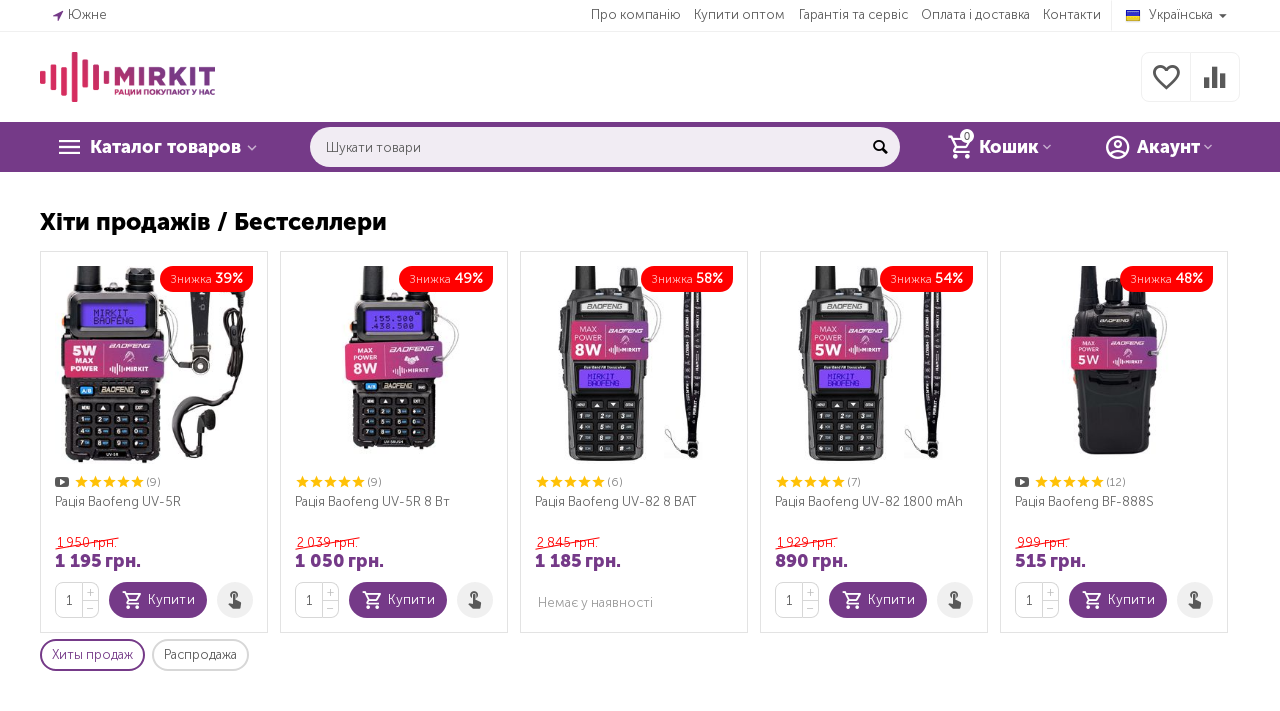

--- FILE ---
content_type: text/html; charset=utf-8
request_url: https://mirkit.com.ua/
body_size: 145353
content:
<!DOCTYPE html><html lang="uk" dir="ltr"><head><title>Mirkit - Рации и аксессуары от официального дилера</title><base href="https://mirkit.com.ua/"><meta http-equiv="Content-Type" content="text/html; charset=utf-8" data-ca-mode="ultimate"><meta name="viewport" content="initial-scale=1.0, width=device-width"><meta name="description" content="Mirkit - Рации и аксессуары от официального дилера в Киеве, Одессе, Днепре, Харькове, Львове"><meta name="keywords" content="рации, рации купить, рации баофенг, рации baofeng, рации цена, рации и аксессуары, mirkit, миркит"><meta name="format-detection" content="telephone=no"><link rel="canonical" href="https://mirkit.com.ua/"><link title="Русский" dir="ltr" type="text/html" rel="alternate" hreflang="ru" href="https://mirkit.com.ua/?sl=ru"><link title="Українська" dir="ltr" type="text/html" rel="alternate" hreflang="x-default" href="https://mirkit.com.ua/"><link title="Українська" dir="ltr" type="text/html" rel="alternate" hreflang="uk" href="https://mirkit.com.ua/"><meta name="cmsmagazine" content="72933a89fb96cb8c77fc65f0a8cc5338"><meta property="og:type" content="website"><meta property="og:locale" content="uk_UA"><meta property="og:title" content="Mirkit - Рации и аксессуары от официального дилера"><meta property="og:description" content="Mirkit - Рации и аксессуары от официального дилера в Киеве, Одессе, Днепре, Харькове, Львове"><meta property="og:url" content="https://mirkit.com.ua/"><meta property="og:image" content=" https://mirkit.com.ua/images/logos/10/Лого-с-лозунгом_—_копия.png"><meta name="cmsmagazine" content="b55b3ce6a6b9c4d16194dc6efd5e2613"><link rel="preload" href="design/themes/responsive/media/fonts/glyphs.woff" as="font" type="font/woff" crossorigin="anonymous"><link rel="preload" href="design/themes/abt__unitheme2/media/custom_fonts/uni2-icons.woff" as="font" type="font/woff" crossorigin="anonymous"><link rel="preload" href="design/themes/responsive/media/fonts/alsrubl-arial-regular.woff" as="font" type="font/woff" crossorigin="anonymous"><link rel="preload" href="design/themes/abt__unitheme2/media/custom_fonts/MuseoSansBlack.woff" as="font" type="font/woff" crossorigin="anonymous"><link href="https://mirkit.com.ua/images/logos/10/16.jpg" rel="shortcut icon" type="image/jpeg"><link type="text/css" rel="stylesheet" href="https://mirkit.com.ua/var/cache/misc/assets/design/themes/abt__unitheme2/css/standalone.68858ef5992aef75cbc9e33579dd6b951683723116.css"></head> <body><div class="ty-tygh bp-tygh-container" id="tygh_container"> <div id="ajax_overlay" class="ty-ajax-overlay"></div> <div id="ajax_loading_box" class="ty-ajax-loading-box"></div> <div class="cm-notification-container notification-container"> </div> <div class="ty-helper-container " id="tygh_main_container"> <div class="tygh-top-panel clearfix"> <div class="container-fluid "> <div class="container-fluid-row"> <div class="row-fluid "> <div class="span3 " > <div class=" ty-float-left"> <div class="ty-geo-maps__geolocation" data-ca-geo-map-location-is-location-detected="false" data-ca-geo-map-location-element="location_block" id="geo_maps_location_block_2741" > <a id="opener_geo_maps_location_dialog_2741" class="cm-dialog-opener cm-dialog-auto-size ty-geo-maps__geolocation__opener" href="https://mirkit.com.ua/index.php?dispatch=geo_maps.customer_geolocation" data-ca-target-id="content_geo_maps_location_dialog_2741" data-ca-dialog-title="Местоположение покупателя" rel="nofollow"><i class="ty-icon-location-arrow"></i><span class="ty-geo-maps__geolocation__opener-text"> <span data-ca-geo-map-location-element="location" class="ty-geo-maps__geolocation__location">Южне</span> </span></a> <div class="hidden" id="content_geo_maps_location_dialog_2741" title="Виберіть своє місто"> </div> </div> </div> </div> <div class="span13 top-links-grid " > <div class="top-languages ty-float-right"> <div id="languages_41"> <div class="ty-select-wrapper"> <a class="ty-select-block__a cm-combination" id="sw_select_uk_wrap_language_695a63633ea18"> <i class="ty-select-block__a-flag ty-flag ty-flag-ua" ></i> <span class="ty-select-block__a-item hidden-phone hidden-tablet">Українська</span> <i class="ty-select-block__arrow ty-icon-down-micro"></i> </a> <div id="select_uk_wrap_language_695a63633ea18" class="ty-select-block cm-popup-box hidden"> <ul class="cm-select-list ty-select-block__list ty-flags"> <li class="ty-select-block__list-item"> <a rel="nofollow" href="https://mirkit.com.ua/?sl=ru" class="ty-select-block__list-a " data-ca-country-code="ru" data-ca-name="ru"> <i class="ty-flag ty-flag-ru"></i> Русский </a> </li> <li class="ty-select-block__list-item"> <a rel="nofollow" href="https://mirkit.com.ua/?sl=uk" class="ty-select-block__list-a is-active " data-ca-country-code="ua" data-ca-name="uk"> <i class="ty-flag ty-flag-ua"></i> Українська </a> </li> </ul> </div> </div> </div> </div><div class="top-currencies ty-float-right"> <div id="currencies_2"> </div> </div><div class="top-quick-links ty-float-right"> <div class="ty-text-links-wrapper"> <span id="sw_text_links_2742" class="ty-text-links-btn cm-combination visible-phone"> <i class="ty-icon-short-list"></i> <i class="ty-icon-down-micro ty-text-links-btn__arrow"></i> </span> <ul id="text_links_2742" class="ty-text-links cm-popup-box ty-text-links_show_inline"> <li class="ty-text-links__item ty-level-0 ty-quick-menu-item__points"> <a class="ty-text-links__a" href="https://mirkit.com.ua/pro-kompanyu/">Про компанію</a> </li> <li class="ty-text-links__item ty-level-0 ty-quick-menu-item__gift"> <a class="ty-text-links__a" href="https://mirkit.com.ua/kupiti-optom/">Купити оптом</a> </li> <li class="ty-text-links__item ty-level-0 ty-quick-menu__return"> <a class="ty-text-links__a" href="https://mirkit.com.ua/garantya-i-servs/">Гарантія та сервіс</a> </li> <li class="ty-text-links__item ty-level-0 ty-quick-menu__pickup"> <a class="ty-text-links__a" href="https://mirkit.com.ua/oplata-dostavka/">Оплата і доставка</a> </li> <li class="ty-text-links__item ty-level-0 ty-quick-menu__contacts"> <a class="ty-text-links__a" href="https://mirkit.com.ua/kontakti/">Контакти</a> </li> </ul> </div> </div> </div> </div> </div> </div> </div> <div class="tygh-header clearfix"> <div class="container-fluid header-grid advanced-header"> <div class="container-fluid-row"> <div class="row-fluid "> <div class="span4 top-logo-grid " > <div class="top-logo "> <div class="ty-logo-container"> <a href="https://mirkit.com.ua/" title=""> <img class="ty-pict ty-logo-container__image cm-image" id="det_img_2091812319" src="https://mirkit.com.ua/images/logos/10/Лого-с-лозунгом_—_копия.png" alt="" title=""> </a> </div> </div> </div> <div class="span12 top-phones " > <!--fpc_exclude_323_1576--><!--fpc_exclude_323_1576--> <div class="top-buttons-grid hidden-phone "> <div class="ut2-compared-products" id="abt__ut2_compared_products"> <a class="cm-tooltip ty-compare__a " href="https://mirkit.com.ua/productfeatures-compare/" rel="nofollow" title="Переглянути Список порівняння"><i class="ut2-icon-baseline-equalizer"></i></a> </div> <div class="ut2-wishlist-count" id="abt__ut2_wishlist_count"> <a class="cm-tooltip ty-wishlist__a " href="https://mirkit.com.ua/wishlist-view/" rel="nofollow" title="Переглянути список побажань"><i class="ut2-icon-baseline-favorite-border"></i></a> </div> </div> <!--end_fpc_exclude_323_1576--><!--end_fpc_exclude_323_1576--> </div> </div> </div> <div class="container-fluid-row container-fluid-row-full-width top-menu-grid"> <div class="row-fluid "> <div class="span16 " > <div class="row-fluid "> <div class="span11 top-left-grid " > <div class="row-fluid "> <div class="span6 menu-grid " > <div class="ty-dropdown-box top-menu-grid-vetrtical"> <div id="sw_dropdown_1579" class="ty-dropdown-box__title cm-combination "> <a>Каталог товаров</a> </div> <div id="dropdown_1579" class="cm-popup-box ty-dropdown-box__content hidden"> <div class="ut2-menu__inbox"><ul class="ty-menu__items cm-responsive-menu" style="min-height: 476px"><li class="ty-menu__item ty-menu__item-nodrop first-lvl ty-menu-item__products"><a href="https://mirkit.com.ua/product" class="ty-menu__item-link a-first-lvl"><div class="menu-lvl-ctn "><span><bdi>Усі товари</bdi></span></div></a> </li> <li class="ty-menu__item cm-menu-item-responsive first-lvl"><a class="ty-menu__item-toggle ty-menu__menu-btn visible-phone cm-responsive-menu-toggle"><i class="ut2-icon-outline-expand_more"></i></a><a href="https://mirkit.com.ua/category-uk/portativnye-racii/" class="ty-menu__item-link a-first-lvl"><div class="menu-lvl-ctn "><span><bdi>Портативні рації</bdi></span><i class="icon-right-dir ut2-icon-outline-arrow_forward"></i></div></a> <div class="ty-menu__submenu" id="topmenu_326_1447036866"><ul class="ty-menu__submenu-items ty-menu__submenu-items-simple cm-responsive-menu-submenu" style="min-height: 476px"><li class="ty-menu__submenu-item"><a class="ty-menu__submenu-link " href="https://mirkit.com.ua/category-uk/analogovye-racii/"><bdi>Аналоговые рации</bdi></a></li><li class="ty-menu__submenu-item"><a class="ty-menu__submenu-link " href="https://mirkit.com.ua/category-uk/cifrovye-racii/"><bdi>Цифровые рации</bdi></a></li><li class="ty-menu__submenu-item"><a class="ty-menu__submenu-link " href="https://mirkit.com.ua/category-uk/racii-5-vatt-uk/"><bdi>Рации 5 Ватт</bdi></a></li><li class="ty-menu__submenu-item"><a class="ty-menu__submenu-link " href="https://mirkit.com.ua/category-uk/racii-8-vatt-uk/"><bdi>Рации 8 Ватт</bdi></a></li><li class="ty-menu__submenu-item"><a class="ty-menu__submenu-link " href="https://mirkit.com.ua/category-uk/racii-10-vatt-uk/"><bdi>Рации 10 Ватт</bdi></a></li> </ul></div> </li> <li class="ty-menu__item cm-menu-item-responsive first-lvl"><a class="ty-menu__item-toggle ty-menu__menu-btn visible-phone cm-responsive-menu-toggle"><i class="ut2-icon-outline-expand_more"></i></a><a href="https://mirkit.com.ua/category-uk/racii-po-naznacheniyu-uk/" class="ty-menu__item-link a-first-lvl"><div class="menu-lvl-ctn "><span><bdi>Рації за призначенням</bdi></span><i class="icon-right-dir ut2-icon-outline-arrow_forward"></i></div></a> <div class="ty-menu__submenu" id="topmenu_326_1702239914"><ul class="ty-menu__submenu-items ty-menu__submenu-items-simple cm-responsive-menu-submenu" style="min-height: 476px"><li class="ty-menu__submenu-item"><a class="ty-menu__submenu-link " href="https://mirkit.com.ua/category-uk/racii-dlya-avto-uk/"><bdi>Рации для авто</bdi></a></li><li class="ty-menu__submenu-item"><a class="ty-menu__submenu-link " href="https://mirkit.com.ua/category-uk/racii-dlya-ohrany-uk/"><bdi>Рации для охраны</bdi></a></li><li class="ty-menu__submenu-item"><a class="ty-menu__submenu-link " href="https://mirkit.com.ua/category-uk/racii-dlya-ohoty-i-rybalki-uk/"><bdi>Рации для охоты и рыбалки</bdi></a></li><li class="ty-menu__submenu-item"><a class="ty-menu__submenu-link " href="https://mirkit.com.ua/category-uk/racii-dlya-aktivnogo-otdyha-uk/"><bdi>Рации для активного отдыха</bdi></a></li><li class="ty-menu__submenu-item"><a class="ty-menu__submenu-link " href="https://mirkit.com.ua/category-uk/racii-dlya-stroiteley-uk/"><bdi>Рации для строителей</bdi></a></li><li class="ty-menu__submenu-item"><a class="ty-menu__submenu-link " href="https://mirkit.com.ua/category-uk/racii-dlya-straykbola-i-peyntbola-uk/"><bdi>Рации для страйкбола и пейнтбола</bdi></a></li><li class="ty-menu__submenu-item"><a class="ty-menu__submenu-link " href="https://mirkit.com.ua/category-uk/racii-dlya-sklada-uk/"><bdi>Рации для склада</bdi></a></li><li class="ty-menu__submenu-item"><a class="ty-menu__submenu-link " href="https://mirkit.com.ua/category-uk/racii-dlya-detey-uk/"><bdi>Рации для детей</bdi></a></li> </ul></div> </li> <li class="ty-menu__item ty-menu__item-nodrop first-lvl"><a href="javascript:void(0)" class="ty-menu__item-link a-first-lvl"><div class="menu-lvl-ctn "> <img class="ty-pict ut2-mwi-icon lazyOwl cm-image" src="https://mirkit.com.ua/images/abt__ut2/menu-with-icon/15/Icons.png" alt="" title=""> <span><bdi>Комплекти рацій</bdi></span></div></a> </li> <li class="ty-menu__item cm-menu-item-responsive first-lvl"><a class="ty-menu__item-toggle ty-menu__menu-btn visible-phone cm-responsive-menu-toggle"><i class="ut2-icon-outline-expand_more"></i></a><a href="https://mirkit.com.ua/category-uk/aksessuary-k-raciyam/" class="ty-menu__item-link a-first-lvl"><div class="menu-lvl-ctn "><span><bdi> Аксесуари до рацій</bdi></span><i class="icon-right-dir ut2-icon-outline-arrow_forward"></i></div></a> <div class="ty-menu__submenu" id="topmenu_326_2463634327"><ul class="ty-menu__submenu-items ty-menu__submenu-items-simple cm-responsive-menu-submenu" style="min-height: 476px"><li class="ty-menu__submenu-item"><a class="ty-menu__submenu-link " href="https://mirkit.com.ua/category-uk/antenny/"><bdi>Антенны</bdi></a></li><li class="ty-menu__submenu-item"><a class="ty-menu__submenu-link " href="https://mirkit.com.ua/category-uk/zaryadnye-ustroystva/"><bdi>Зарядные устройства</bdi></a></li><li class="ty-menu__submenu-item"><a class="ty-menu__submenu-link " href="https://mirkit.com.ua/category-uk/batarei-uk/"><bdi>Батареи</bdi></a></li><li class="ty-menu__submenu-item"><a class="ty-menu__submenu-link " href="https://mirkit.com.ua/category-uk/garnitury/"><bdi>Гарнитуры</bdi></a></li><li class="ty-menu__submenu-item"><a class="ty-menu__submenu-link " href="https://mirkit.com.ua/category-uk/prochie/"><bdi>Прочие</bdi></a></li><li class="ty-menu__submenu-item"><a class="ty-menu__submenu-link " href="https://mirkit.com.ua/category-uk/chehly-uk/"><bdi>Чехлы</bdi></a></li><li class="ty-menu__submenu-item"><a class="ty-menu__submenu-link " href="https://mirkit.com.ua/category-uk/kabeli/"><bdi>Кабели</bdi></a></li> </ul></div> </li> <li class="ty-menu__item ty-menu__item-nodrop first-lvl"><a href="javascript:void(0)" class="ty-menu__item-link a-first-lvl"><div class="menu-lvl-ctn "> <img class="ty-pict ut2-mwi-icon lazyOwl cm-image" src="https://mirkit.com.ua/images/abt__ut2/menu-with-icon/15/Icon.png" alt="" title=""> <span><bdi>Вологозахищені рації</bdi></span></div></a> </li> <li class="ty-menu__item cm-menu-item-responsive first-lvl"><a class="ty-menu__item-toggle ty-menu__menu-btn visible-phone cm-responsive-menu-toggle"><i class="ut2-icon-outline-expand_more"></i></a><a href="https://mirkit.com.ua/category-uk/umnye-wi-fi-rozetki/" class="ty-menu__item-link a-first-lvl"><div class="menu-lvl-ctn "><span><bdi>Розумні Wi-Fi розетки</bdi></span><i class="icon-right-dir ut2-icon-outline-arrow_forward"></i></div></a> <div class="ty-menu__submenu" id="topmenu_326_846451447"><ul class="ty-menu__submenu-items ty-menu__submenu-items-simple cm-responsive-menu-submenu" style="min-height: 476px"><li class="ty-menu__submenu-item"><a class="ty-menu__submenu-link " href="https://mirkit.com.ua/category-uk/elementy-umnogo-doma-uk/"><bdi>Элементы умного дома</bdi></a></li> </ul></div> </li> <li class="ty-menu__item ty-menu__item-nodrop first-lvl"><a href="https://mirkit.com.ua/category-uk/prochie-tovary/" class="ty-menu__item-link a-first-lvl"><div class="menu-lvl-ctn "><span><bdi> Інші товари</bdi></span></div></a> </li> <li class="ty-menu__item ty-menu__item-nodrop first-lvl ty-menu-item__brands"><a href="https://mirkit.com.ua/proizvoditel-uk/" class="ty-menu__item-link a-first-lvl"><div class="menu-lvl-ctn "><span><bdi>Бренди</bdi></span></div></a> </li> <li class="ty-menu__item ty-menu__item-nodrop first-lvl ty-menu-item__newest"><a href="https://mirkit.com.ua/index.php?dispatch=products.newest" class="ty-menu__item-link a-first-lvl"><div class="menu-lvl-ctn "><span><bdi>Новинки</bdi></span></div></a> </li> <li class="ty-menu__item ty-menu__item-nodrop first-lvl ty-menu-item__hits"><a href="https://mirkit.com.ua/index.php?dispatch=products.bestsellers" class="ty-menu__item-link a-first-lvl"><div class="menu-lvl-ctn "><span><bdi>Хіти продаж</bdi></span></div></a> </li> <li class="ty-menu__item ty-menu__item-nodrop first-lvl last ty-menu-item__sale"><a href="https://mirkit.com.ua/index.php?dispatch=products.on_sale" class="ty-menu__item-link a-first-lvl"><div class="menu-lvl-ctn "><span><bdi>Розпродаж</bdi></span></div></a> </li> </ul> </div> </div> </div> </div> <div class="span10 search-grid " > <div class="top-search "> <div class="ty-search-block"> <form action="https://mirkit.com.ua/" name="search_form" method="get"> <input type="hidden" name="match" value="all"> <input type="hidden" name="subcats" value="Y"> <input type="hidden" name="pcode_from_q" value="Y"> <input type="hidden" name="pshort" value="Y"> <input type="hidden" name="pfull" value="Y"> <input type="hidden" name="pname" value="Y"> <input type="hidden" name="pkeywords" value="Y"> <input type="hidden" name="search_performed" value="Y"> <input type="hidden" name="pshort" value="Y"> <input type="hidden" name="pfull" value="Y"> <input type="hidden" name="pname" value="Y"> <input type="hidden" name="pkeywords" value="Y"> <input type="hidden" name="match" value="all"> <input type="hidden" name="pcode_from_q" value="Y"> <input type="hidden" name="pcode" value="Y"> <input type="text" name="q" value="" id="search_input" title="Шукати товари" class="ty-search-block__input cm-hint"><button title="Пошук" class="ty-search-magnifier" type="submit"><i class="ty-icon-search"></i></button> <input type="hidden" name="dispatch" value="products.search"> <input type="hidden" name="security_hash" class="cm-no-hide-input" value="be34e91db1f6c6c61a6eb58647065304" /></form> </div> </div> </div> </div> </div> <div class="span5 account-cart-grid " > <!--fpc_exclude_327_1582--><!--fpc_exclude_327_1582--> <div class="ut2-top-my-account ty-float-right"> <div class="ty-dropdown-box" id="account_info_1582"> <div id="sw_dropdown_327" class="ty-dropdown-box__title cm-combination"> <div> <a class="ac-title"> <i class="ut2-icon-outline-account-circle"></i> <span >Акаунт<i class="ut2-icon-outline-expand_more"></i></span> </a> </div> </div> <div id="dropdown_327" class="cm-popup-box ty-dropdown-box__content hidden"> <ul class="ty-account-info"> <li class="ty-account-info__item ty-dropdown-box__item"><a class="ty-account-info__a underlined" href="https://mirkit.com.ua/orders-search/" rel="nofollow">Замовлення</a></li> <li class="ty-account-info__item ty-dropdown-box__item"><a class="ty-account-info__a underlined" href="https://mirkit.com.ua/productfeatures-compare/" rel="nofollow">Cписок порівняння</a></li> <li class="ty-account-info__item ty-dropdown-box__item"><a class="ty-account-info__a" href="https://mirkit.com.ua/wishlist-view/" rel="nofollow">Список побажань</a></li> </ul> <div class="ty-account-info__orders updates-wrapper track-orders" id="track_orders_block_1582"> <form action="https://mirkit.com.ua/" method="POST" class="cm-ajax cm-post cm-ajax-full-render" name="track_order_quick"> <input type="hidden" name="result_ids" value="track_orders_block_*"> <input type="hidden" name="return_url" value="index.php"> <div class="ty-account-info__orders-txt">відстежити замовлення</div> <div class="ty-account-info__orders-input ty-control-group ty-input-append"> <label for="track_order_item1582" class="cm-required hidden">відстежити замовлення</label> <input type="text" size="20" class="ty-input-text cm-hint" id="track_order_item1582" name="track_data" value="КОД замовлення/E-mail"> <button title="Виконати" class="ty-btn-go" type="submit"><i class="ty-btn-go__icon ty-icon-right-dir"></i></button> <input type="hidden" name="dispatch" value="orders.track_request"> </div> </form> </div> <div class="ty-account-info__buttons buttons-container"> <a href="https://mirkit.com.ua/auth-loginform/?return_url=index.php" data-ca-target-id="login_block1582" class="cm-dialog-opener cm-dialog-auto-size ty-btn ty-btn__secondary" rel="nofollow">Ввійти</a><a href="https://mirkit.com.ua/profiles-add-uk/" rel="nofollow" class="ty-btn ty-btn__primary">Реєстрація</a> <div id="login_block1582" class="hidden" title="Ввійти"> <div class="ty-login-popup"> </div> </div> </div> </div> </div> </div> <!--end_fpc_exclude_327_1582--><!--end_fpc_exclude_327_1582--><!--fpc_exclude_42_1581--><!--fpc_exclude_42_1581--> <div class="ut2-top-cart-content ty-float-right"> <div class="ty-dropdown-box" id="cart_status_1581"> <div id="sw_dropdown_1581" class="ty-dropdown-box__title cm-combination"> <a href="https://mirkit.com.ua/checkout-cart/" class="ac-title ty-hand"> <i class="ut2-icon-outline-cart empty"><span class="ty-minicart-count ty-hand empty">0</span></i><span>Кошик<i class="ut2-icon-outline-expand_more"></i></span> </a> </div> <div id="dropdown_1581" class="cm-popup-box ty-dropdown-box__content hidden"> <div class="cm-cart-content cm-cart-content-thumb cm-cart-content-delete"> <div class="ty-cart-items"> <div class="ty-cart-items__empty ty-center">Кошик порожній</div> </div> <div class="cm-cart-buttons ty-cart-content__buttons buttons-container hidden"> <div class="ty-float-left"> <a href="https://mirkit.com.ua/checkout-cart/" rel="nofollow" class="ty-btn ty-btn__secondary">Кошик</a> </div> </div> </div> </div> </div> </div> <!--end_fpc_exclude_42_1581--><!--end_fpc_exclude_42_1581--> </div> </div> </div> </div> </div> </div> </div> <div class="tygh-content clearfix"> <div class="container-fluid content-grid"> <div class="container-fluid-row"> <div class="row-fluid "> <div class="span16 ut2-top-bottom" > <div class="row-fluid "> <div class="span16 " > <div class="ty-mainbox-container clearfix"> <div class="ty-mainbox-title"> Хіти продажів / Бестселлери </div> </div> <div id="scroll_list_335" class="owl-carousel ty-scroller-list grid-list ut2-scroller-advanced"> <div class="ut2-gl__item "> <form action="https://mirkit.com.ua/" method="post" name="product_form_335000310" enctype="multipart/form-data" class="cm-disable-empty-files cm-ajax cm-ajax-full-render cm-ajax-status-middle "> <input type="hidden" name="result_ids" value="cart_status*,wish_list*,checkout*,account_info*,abt__ut2_wishlist_count"> <input type="hidden" name="redirect_url" value="index.php"> <input type="hidden" name="product_data[310][product_id]" value="310"> <div class="ut2-gl__body" ><div class="ut2-gl__image" style="height: 270px"><a href="https://mirkit.com.ua/vse-tovary/raciya-baofeng-uv-5r/"> <img class="ty-pict lazyOwl cm-image" id="det_img_310" src="https://mirkit.com.ua/images/thumbnails/270/270/detailed/15/01__11_.jpg" alt="Рація Baofeng UV-5R" title="Рація Baofeng UV-5R"> </a> <div class="ty-product-labels ty-product-labels--top-right cm-reload-335000310" id="product_labels_update_335000310"> <div class="ty-product-labels__item ty-product-labels__item--discount"> <div class="ty-product-labels__content">Знижка <em>39%</em></div> </div> </div> <div class="ut2-gl__buttons"> <a class="ut2-quick-view-button cm-dialog-opener cm-tooltip cm-dialog-auto-size" title="Швидкий перегляд" data-ca-view-id="310" data-ca-target-id="product_quick_view" href="https://mirkit.com.ua/index.php?dispatch=products.quick_view&amp;product_id=310&amp;prev_url=index.php&amp;n_plain=Y&amp;n_items=310%2C365%2C697%2C744%2C472" data-ca-dialog-title="Швидкий перегляд товарів" rel="nofollow"><i class="ut2-icon ut2-icon-baseline-visibility"></i></a> <a class=" ut2-add-to-wish cm-submit cm-tooltip" title="Додати до переліку побажань" id="button_wishlist_335000310" data-ca-dispatch="dispatch[wishlist.add..310]" > <i class="ut2-icon-baseline-favorite"></i> </a> <a class=" ut2-add-to-compare cm-ajax cm-ajax-full-render cm-tooltip" title="Додати до списку порівняння" data-ca-target-id="comparison_list,account_info*,abt__ut2_compared_products" rel="nofollow" href="https://mirkit.com.ua/index.php?dispatch=product_features.add_product&amp;product_id=310&amp;redirect_url=index.php"> <i class="ut2-icon-baseline-equalizer"></i> </a> </div></div><div class="ut2-gl__rating no-rating"> <i class="ut2-icon-youtube ab__vg-icon-video "></i> <span class="ty-nowrap ty-stars"> <a href="https://mirkit.com.ua/vse-tovary/raciya-baofeng-uv-5r/?selected_section=discussion#discussion"> <i class="ty-stars__icon ty-icon-star"></i> <i class="ty-stars__icon ty-icon-star"></i> <i class="ty-stars__icon ty-icon-star"></i> <i class="ty-stars__icon ty-icon-star"></i> <i class="ty-stars__icon ty-icon-star"></i> <span class="cn-comments">(9)</span> </a> </span> </div> <div class="ut2-gl__name"> <a href="https://mirkit.com.ua/vse-tovary/raciya-baofeng-uv-5r/" class="product-title" title="Рація Baofeng UV-5R" >Рація Baofeng UV-5R</a> </div><div class="ut2-gl__price pr-col pr-color" style="min-height: 41px;"><div> <span class="cm-reload-335000310" id="old_price_update_335000310"> <span class="ty-list-price ty-nowrap" id="line_list_price_335000310"><span class="ty-strike"><bdi><span id="sec_list_price_335000310" class="ty-list-price ty-nowrap">1&nbsp;950</span>&nbsp;<span class="ty-list-price ty-nowrap">грн.</span></bdi></span></span> </span> <span class="cm-reload-335000310 ty-price-update" id="price_update_335000310"> <input type="hidden" name="appearance[show_price_values]" value="1"> <input type="hidden" name="appearance[show_price]" value="1"> <span class="ty-price" id="line_discounted_price_335000310"><bdi><span id="sec_discounted_price_335000310" class="ty-price-num">1&nbsp;195</span>&nbsp;<span class="ty-price-num">грн.</span></bdi></span> </span> </div><div> </div></div><div class="ut2-gl__control bt-2x ut2-view-qty"><div class="ut2-gl__qty"> <div class="cm-reload-335000310" id="qty_update_335000310"> <input type="hidden" name="appearance[show_qty]" value="1"> <input type="hidden" name="appearance[capture_options_vs_qty]" value=""> <div class="ty-qty clearfix changer" id="qty_335000310"> <div class="ty-center ty-value-changer cm-value-changer"> <a class="cm-increase ty-value-changer__increase">&#43;</a> <input type="text" size="5" class="ty-value-changer__input cm-amount" id="qty_count_335000310" name="product_data[310][amount]" value="1" data-ca-min-qty="1"> <a class="cm-decrease ty-value-changer__decrease">&minus;</a> </div> </div> </div> </div><div class="button-container"><div class="cm-reload-335000310 " id="add_to_cart_update_335000310"> <input type="hidden" name="appearance[show_add_to_cart]" value="1"> <input type="hidden" name="appearance[show_list_buttons]" value=""> <input type="hidden" name="appearance[but_role]" value="action"> <input type="hidden" name="appearance[quick_view]" value=""> <button id="button_cart_335000310" class="ty-btn__primary ty-btn__add-to-cart cm-form-dialog-closer ty-btn" type="submit" name="dispatch[checkout.add..310]" ><span><i class="ut2-icon-outline-cart"></i><span>Купити</span></span></button> <a id="opener_call_request_335000310" class="cm-dialog-opener cm-dialog-auto-size ty-btn ty-cr-product-button" href="https://mirkit.com.ua/index.php?dispatch=call_requests.request&amp;product_id=310&amp;obj_prefix=335000" data-ca-target-id="content_call_request_335000310" data-ca-dialog-title="Хиты продаж" rel="nofollow"><span >Купити в 1-клік</span></a> <div class="hidden" id="content_call_request_335000310" title="Купити в 1-клік"> </div> </div> </div></div></div> <input type="hidden" name="security_hash" class="cm-no-hide-input" value="be34e91db1f6c6c61a6eb58647065304" /></form> </div> <div class="ut2-gl__item "> <form action="https://mirkit.com.ua/" method="post" name="product_form_335000365" enctype="multipart/form-data" class="cm-disable-empty-files cm-ajax cm-ajax-full-render cm-ajax-status-middle "> <input type="hidden" name="result_ids" value="cart_status*,wish_list*,checkout*,account_info*,abt__ut2_wishlist_count"> <input type="hidden" name="redirect_url" value="index.php"> <input type="hidden" name="product_data[365][product_id]" value="365"> <div class="ut2-gl__body" ><div class="ut2-gl__image" style="height: 270px"><a href="https://mirkit.com.ua/vse-tovary/raciya-baofeng-uv-5r-8-vt/"> <img class="ty-pict lazyOwl cm-image" id="det_img_365" src="https://mirkit.com.ua/images/thumbnails/270/270/detailed/16/5RUSH__1__MK.jpg" alt="Рація Baofeng UV-5R 8 Вт" title="Рація Baofeng UV-5R 8 Вт"> </a> <div class="ty-product-labels ty-product-labels--top-right cm-reload-335000365" id="product_labels_update_335000365"> <div class="ty-product-labels__item ty-product-labels__item--discount"> <div class="ty-product-labels__content">Знижка <em>49%</em></div> </div> </div> <div class="ut2-gl__buttons"> <a class="ut2-quick-view-button cm-dialog-opener cm-tooltip cm-dialog-auto-size" title="Швидкий перегляд" data-ca-view-id="365" data-ca-target-id="product_quick_view" href="https://mirkit.com.ua/index.php?dispatch=products.quick_view&amp;product_id=365&amp;prev_url=index.php&amp;n_plain=Y&amp;n_items=310%2C365%2C697%2C744%2C472" data-ca-dialog-title="Швидкий перегляд товарів" rel="nofollow"><i class="ut2-icon ut2-icon-baseline-visibility"></i></a> <a class=" ut2-add-to-wish cm-submit cm-tooltip" title="Додати до переліку побажань" id="button_wishlist_335000365" data-ca-dispatch="dispatch[wishlist.add..365]" > <i class="ut2-icon-baseline-favorite"></i> </a> <a class=" ut2-add-to-compare cm-ajax cm-ajax-full-render cm-tooltip" title="Додати до списку порівняння" data-ca-target-id="comparison_list,account_info*,abt__ut2_compared_products" rel="nofollow" href="https://mirkit.com.ua/index.php?dispatch=product_features.add_product&amp;product_id=365&amp;redirect_url=index.php"> <i class="ut2-icon-baseline-equalizer"></i> </a> </div></div><div class="ut2-gl__rating no-rating"> <span class="ty-nowrap ty-stars"> <a href="https://mirkit.com.ua/vse-tovary/raciya-baofeng-uv-5r-8-vt/?selected_section=discussion#discussion"> <i class="ty-stars__icon ty-icon-star"></i> <i class="ty-stars__icon ty-icon-star"></i> <i class="ty-stars__icon ty-icon-star"></i> <i class="ty-stars__icon ty-icon-star"></i> <i class="ty-stars__icon ty-icon-star"></i> <span class="cn-comments">(9)</span> </a> </span> </div> <div class="ut2-gl__name"> <a href="https://mirkit.com.ua/vse-tovary/raciya-baofeng-uv-5r-8-vt/" class="product-title" title="Рація Baofeng UV-5R 8 Вт" >Рація Baofeng UV-5R 8 Вт</a> </div><div class="ut2-gl__price pr-col pr-color" style="min-height: 41px;"><div> <span class="cm-reload-335000365" id="old_price_update_335000365"> <span class="ty-list-price ty-nowrap" id="line_list_price_335000365"><span class="ty-strike"><bdi><span id="sec_list_price_335000365" class="ty-list-price ty-nowrap">2&nbsp;039</span>&nbsp;<span class="ty-list-price ty-nowrap">грн.</span></bdi></span></span> </span> <span class="cm-reload-335000365 ty-price-update" id="price_update_335000365"> <input type="hidden" name="appearance[show_price_values]" value="1"> <input type="hidden" name="appearance[show_price]" value="1"> <span class="ty-price" id="line_discounted_price_335000365"><bdi><span id="sec_discounted_price_335000365" class="ty-price-num">1&nbsp;050</span>&nbsp;<span class="ty-price-num">грн.</span></bdi></span> </span> </div><div> </div></div><div class="ut2-gl__control bt-2x ut2-view-qty"><div class="ut2-gl__qty"> <div class="cm-reload-335000365" id="qty_update_335000365"> <input type="hidden" name="appearance[show_qty]" value="1"> <input type="hidden" name="appearance[capture_options_vs_qty]" value=""> <div class="ty-qty clearfix changer" id="qty_335000365"> <div class="ty-center ty-value-changer cm-value-changer"> <a class="cm-increase ty-value-changer__increase">&#43;</a> <input type="text" size="5" class="ty-value-changer__input cm-amount" id="qty_count_335000365" name="product_data[365][amount]" value="1" data-ca-min-qty="1"> <a class="cm-decrease ty-value-changer__decrease">&minus;</a> </div> </div> </div> </div><div class="button-container"><div class="cm-reload-335000365 " id="add_to_cart_update_335000365"> <input type="hidden" name="appearance[show_add_to_cart]" value="1"> <input type="hidden" name="appearance[show_list_buttons]" value=""> <input type="hidden" name="appearance[but_role]" value="action"> <input type="hidden" name="appearance[quick_view]" value=""> <button id="button_cart_335000365" class="ty-btn__primary ty-btn__add-to-cart cm-form-dialog-closer ty-btn" type="submit" name="dispatch[checkout.add..365]" ><span><i class="ut2-icon-outline-cart"></i><span>Купити</span></span></button> <a id="opener_call_request_335000365" class="cm-dialog-opener cm-dialog-auto-size ty-btn ty-cr-product-button" href="https://mirkit.com.ua/index.php?dispatch=call_requests.request&amp;product_id=365&amp;obj_prefix=335000" data-ca-target-id="content_call_request_335000365" data-ca-dialog-title="Хиты продаж" rel="nofollow"><span >Купити в 1-клік</span></a> <div class="hidden" id="content_call_request_335000365" title="Купити в 1-клік"> </div> </div> </div></div></div> <input type="hidden" name="security_hash" class="cm-no-hide-input" value="be34e91db1f6c6c61a6eb58647065304" /></form> </div> <div class="ut2-gl__item "> <form action="https://mirkit.com.ua/" method="post" name="product_form_335000697" enctype="multipart/form-data" class="cm-disable-empty-files cm-ajax cm-ajax-full-render cm-ajax-status-middle "> <input type="hidden" name="result_ids" value="cart_status*,wish_list*,checkout*,account_info*,abt__ut2_wishlist_count"> <input type="hidden" name="redirect_url" value="index.php"> <input type="hidden" name="product_data[697][product_id]" value="697"> <div class="ut2-gl__body" ><div class="ut2-gl__image" style="height: 270px"><a href="https://mirkit.com.ua/vse-tovary/raciya-baofeng-uv-82-8-vatt/"> <img class="ty-pict lazyOwl cm-image" id="det_img_697" src="https://mirkit.com.ua/images/thumbnails/270/270/detailed/16/01__278_.jpg" alt="Рація Baofeng UV-82 8 ВАТ" title="Рація Baofeng UV-82 8 ВАТ"> </a> <div class="ty-product-labels ty-product-labels--top-right cm-reload-335000697" id="product_labels_update_335000697"> <div class="ty-product-labels__item ty-product-labels__item--discount"> <div class="ty-product-labels__content">Знижка <em>58%</em></div> </div> </div> <div class="ut2-gl__buttons"> <a class="ut2-quick-view-button cm-dialog-opener cm-tooltip cm-dialog-auto-size" title="Швидкий перегляд" data-ca-view-id="697" data-ca-target-id="product_quick_view" href="https://mirkit.com.ua/index.php?dispatch=products.quick_view&amp;product_id=697&amp;prev_url=index.php&amp;n_plain=Y&amp;n_items=310%2C365%2C697%2C744%2C472" data-ca-dialog-title="Швидкий перегляд товарів" rel="nofollow"><i class="ut2-icon ut2-icon-baseline-visibility"></i></a> <a class=" ut2-add-to-wish cm-submit cm-tooltip" title="Додати до переліку побажань" id="button_wishlist_335000697" data-ca-dispatch="dispatch[wishlist.add..697]" > <i class="ut2-icon-baseline-favorite"></i> </a> <a class=" ut2-add-to-compare cm-ajax cm-ajax-full-render cm-tooltip" title="Додати до списку порівняння" data-ca-target-id="comparison_list,account_info*,abt__ut2_compared_products" rel="nofollow" href="https://mirkit.com.ua/index.php?dispatch=product_features.add_product&amp;product_id=697&amp;redirect_url=index.php"> <i class="ut2-icon-baseline-equalizer"></i> </a> </div></div><div class="ut2-gl__rating no-rating"> <span class="ty-nowrap ty-stars"> <a href="https://mirkit.com.ua/vse-tovary/raciya-baofeng-uv-82-8-vatt/?selected_section=discussion#discussion"> <i class="ty-stars__icon ty-icon-star"></i> <i class="ty-stars__icon ty-icon-star"></i> <i class="ty-stars__icon ty-icon-star"></i> <i class="ty-stars__icon ty-icon-star"></i> <i class="ty-stars__icon ty-icon-star"></i> <span class="cn-comments">(6)</span> </a> </span> </div> <div class="ut2-gl__name"> <a href="https://mirkit.com.ua/vse-tovary/raciya-baofeng-uv-82-8-vatt/" class="product-title" title="Рація Baofeng UV-82 8 ВАТ" >Рація Baofeng UV-82 8 ВАТ</a> </div><div class="ut2-gl__price pr-col pr-color" style="min-height: 41px;"><div> <span class="cm-reload-335000697" id="old_price_update_335000697"> <span class="ty-list-price ty-nowrap" id="line_list_price_335000697"><span class="ty-strike"><bdi><span id="sec_list_price_335000697" class="ty-list-price ty-nowrap">2&nbsp;845</span>&nbsp;<span class="ty-list-price ty-nowrap">грн.</span></bdi></span></span> </span> <span class="cm-reload-335000697 ty-price-update" id="price_update_335000697"> <input type="hidden" name="appearance[show_price_values]" value="1"> <input type="hidden" name="appearance[show_price]" value="1"> <span class="ty-price" id="line_discounted_price_335000697"><bdi><span id="sec_discounted_price_335000697" class="ty-price-num">1&nbsp;185</span>&nbsp;<span class="ty-price-num">грн.</span></bdi></span> </span> </div><div> </div></div><div class="ut2-gl__control bt-2x ut2-view-qty"><div class="ut2-gl__qty"> <div class="cm-reload-335000697" id="qty_update_335000697"> <input type="hidden" name="appearance[show_qty]" value=""> <input type="hidden" name="appearance[capture_options_vs_qty]" value=""> <input type="hidden" name="product_data[697][amount]" value="1"> </div> </div><div class="button-container"><div class="cm-reload-335000697 " id="add_to_cart_update_335000697"> <input type="hidden" name="appearance[show_add_to_cart]" value="1"> <input type="hidden" name="appearance[show_list_buttons]" value=""> <input type="hidden" name="appearance[but_role]" value="action"> <input type="hidden" name="appearance[quick_view]" value=""> <span class="ty-qty-out-of-stock ty-control-group__item" id="out_of_stock_info_335000697"><i class="ut2-icon-highlight_off"></i>Немає у наявності</span> </div> </div></div></div> <input type="hidden" name="security_hash" class="cm-no-hide-input" value="be34e91db1f6c6c61a6eb58647065304" /></form> </div> <div class="ut2-gl__item "> <form action="https://mirkit.com.ua/" method="post" name="product_form_335000744" enctype="multipart/form-data" class="cm-disable-empty-files cm-ajax cm-ajax-full-render cm-ajax-status-middle "> <input type="hidden" name="result_ids" value="cart_status*,wish_list*,checkout*,account_info*,abt__ut2_wishlist_count"> <input type="hidden" name="redirect_url" value="index.php"> <input type="hidden" name="product_data[744][product_id]" value="744"> <div class="ut2-gl__body" ><div class="ut2-gl__image" style="height: 270px"><a href="https://mirkit.com.ua/vse-tovary/raciya-baofeng-uv-82/"> <img class="ty-pict lazyOwl cm-image" id="det_img_744" src="https://mirkit.com.ua/images/thumbnails/270/270/detailed/16/01__313_.jpg" alt="Рація Baofeng UV-82 1800 mAh" title="Рація Baofeng UV-82 1800 mAh"> </a> <div class="ty-product-labels ty-product-labels--top-right cm-reload-335000744" id="product_labels_update_335000744"> <div class="ty-product-labels__item ty-product-labels__item--discount"> <div class="ty-product-labels__content">Знижка <em>54%</em></div> </div> </div> <div class="ut2-gl__buttons"> <a class="ut2-quick-view-button cm-dialog-opener cm-tooltip cm-dialog-auto-size" title="Швидкий перегляд" data-ca-view-id="744" data-ca-target-id="product_quick_view" href="https://mirkit.com.ua/index.php?dispatch=products.quick_view&amp;product_id=744&amp;prev_url=index.php&amp;n_plain=Y&amp;n_items=310%2C365%2C697%2C744%2C472" data-ca-dialog-title="Швидкий перегляд товарів" rel="nofollow"><i class="ut2-icon ut2-icon-baseline-visibility"></i></a> <a class=" ut2-add-to-wish cm-submit cm-tooltip" title="Додати до переліку побажань" id="button_wishlist_335000744" data-ca-dispatch="dispatch[wishlist.add..744]" > <i class="ut2-icon-baseline-favorite"></i> </a> <a class=" ut2-add-to-compare cm-ajax cm-ajax-full-render cm-tooltip" title="Додати до списку порівняння" data-ca-target-id="comparison_list,account_info*,abt__ut2_compared_products" rel="nofollow" href="https://mirkit.com.ua/index.php?dispatch=product_features.add_product&amp;product_id=744&amp;redirect_url=index.php"> <i class="ut2-icon-baseline-equalizer"></i> </a> </div></div><div class="ut2-gl__rating no-rating"> <span class="ty-nowrap ty-stars"> <a href="https://mirkit.com.ua/vse-tovary/raciya-baofeng-uv-82/?selected_section=discussion#discussion"> <i class="ty-stars__icon ty-icon-star"></i> <i class="ty-stars__icon ty-icon-star"></i> <i class="ty-stars__icon ty-icon-star"></i> <i class="ty-stars__icon ty-icon-star"></i> <i class="ty-stars__icon ty-icon-star"></i> <span class="cn-comments">(7)</span> </a> </span> </div> <div class="ut2-gl__name"> <a href="https://mirkit.com.ua/vse-tovary/raciya-baofeng-uv-82/" class="product-title" title="Рація Baofeng UV-82 1800 mAh" >Рація Baofeng UV-82 1800 mAh</a> </div><div class="ut2-gl__price pr-col pr-color" style="min-height: 41px;"><div> <span class="cm-reload-335000744" id="old_price_update_335000744"> <span class="ty-list-price ty-nowrap" id="line_list_price_335000744"><span class="ty-strike"><bdi><span id="sec_list_price_335000744" class="ty-list-price ty-nowrap">1&nbsp;929</span>&nbsp;<span class="ty-list-price ty-nowrap">грн.</span></bdi></span></span> </span> <span class="cm-reload-335000744 ty-price-update" id="price_update_335000744"> <input type="hidden" name="appearance[show_price_values]" value="1"> <input type="hidden" name="appearance[show_price]" value="1"> <span class="ty-price" id="line_discounted_price_335000744"><bdi><span id="sec_discounted_price_335000744" class="ty-price-num">890</span>&nbsp;<span class="ty-price-num">грн.</span></bdi></span> </span> </div><div> </div></div><div class="ut2-gl__control bt-2x ut2-view-qty"><div class="ut2-gl__qty"> <div class="cm-reload-335000744" id="qty_update_335000744"> <input type="hidden" name="appearance[show_qty]" value="1"> <input type="hidden" name="appearance[capture_options_vs_qty]" value=""> <div class="ty-qty clearfix changer" id="qty_335000744"> <div class="ty-center ty-value-changer cm-value-changer"> <a class="cm-increase ty-value-changer__increase">&#43;</a> <input type="text" size="5" class="ty-value-changer__input cm-amount" id="qty_count_335000744" name="product_data[744][amount]" value="1" data-ca-min-qty="1"> <a class="cm-decrease ty-value-changer__decrease">&minus;</a> </div> </div> </div> </div><div class="button-container"><div class="cm-reload-335000744 " id="add_to_cart_update_335000744"> <input type="hidden" name="appearance[show_add_to_cart]" value="1"> <input type="hidden" name="appearance[show_list_buttons]" value=""> <input type="hidden" name="appearance[but_role]" value="action"> <input type="hidden" name="appearance[quick_view]" value=""> <button id="button_cart_335000744" class="ty-btn__primary ty-btn__add-to-cart cm-form-dialog-closer ty-btn" type="submit" name="dispatch[checkout.add..744]" ><span><i class="ut2-icon-outline-cart"></i><span>Купити</span></span></button> <a id="opener_call_request_335000744" class="cm-dialog-opener cm-dialog-auto-size ty-btn ty-cr-product-button" href="https://mirkit.com.ua/index.php?dispatch=call_requests.request&amp;product_id=744&amp;obj_prefix=335000" data-ca-target-id="content_call_request_335000744" data-ca-dialog-title="Хиты продаж" rel="nofollow"><span >Купити в 1-клік</span></a> <div class="hidden" id="content_call_request_335000744" title="Купити в 1-клік"> </div> </div> </div></div></div> <input type="hidden" name="security_hash" class="cm-no-hide-input" value="be34e91db1f6c6c61a6eb58647065304" /></form> </div> <div class="ut2-gl__item "> <form action="https://mirkit.com.ua/" method="post" name="product_form_335000472" enctype="multipart/form-data" class="cm-disable-empty-files cm-ajax cm-ajax-full-render cm-ajax-status-middle "> <input type="hidden" name="result_ids" value="cart_status*,wish_list*,checkout*,account_info*,abt__ut2_wishlist_count"> <input type="hidden" name="redirect_url" value="index.php"> <input type="hidden" name="product_data[472][product_id]" value="472"> <div class="ut2-gl__body" ><div class="ut2-gl__image" style="height: 270px"><a href="https://mirkit.com.ua/vse-tovary/raciya-baofeng-bf-888s-uk/"> <img class="ty-pict lazyOwl cm-image" id="det_img_472" src="https://mirkit.com.ua/images/thumbnails/270/270/detailed/15/1_5uvl-vp.jpg" alt="Рація Baofeng BF-888S" title="Рація Baofeng BF-888S"> </a> <div class="ty-product-labels ty-product-labels--top-right cm-reload-335000472" id="product_labels_update_335000472"> <div class="ty-product-labels__item ty-product-labels__item--discount"> <div class="ty-product-labels__content">Знижка <em>48%</em></div> </div> </div> <div class="ut2-gl__buttons"> <a class="ut2-quick-view-button cm-dialog-opener cm-tooltip cm-dialog-auto-size" title="Швидкий перегляд" data-ca-view-id="472" data-ca-target-id="product_quick_view" href="https://mirkit.com.ua/index.php?dispatch=products.quick_view&amp;product_id=472&amp;prev_url=index.php&amp;n_plain=Y&amp;n_items=310%2C365%2C697%2C744%2C472" data-ca-dialog-title="Швидкий перегляд товарів" rel="nofollow"><i class="ut2-icon ut2-icon-baseline-visibility"></i></a> <a class=" ut2-add-to-wish cm-submit cm-tooltip" title="Додати до переліку побажань" id="button_wishlist_335000472" data-ca-dispatch="dispatch[wishlist.add..472]" > <i class="ut2-icon-baseline-favorite"></i> </a> <a class=" ut2-add-to-compare cm-ajax cm-ajax-full-render cm-tooltip" title="Додати до списку порівняння" data-ca-target-id="comparison_list,account_info*,abt__ut2_compared_products" rel="nofollow" href="https://mirkit.com.ua/index.php?dispatch=product_features.add_product&amp;product_id=472&amp;redirect_url=index.php"> <i class="ut2-icon-baseline-equalizer"></i> </a> </div></div><div class="ut2-gl__rating no-rating"> <i class="ut2-icon-youtube ab__vg-icon-video "></i> <span class="ty-nowrap ty-stars"> <a href="https://mirkit.com.ua/vse-tovary/raciya-baofeng-bf-888s-uk/?selected_section=discussion#discussion"> <i class="ty-stars__icon ty-icon-star"></i> <i class="ty-stars__icon ty-icon-star"></i> <i class="ty-stars__icon ty-icon-star"></i> <i class="ty-stars__icon ty-icon-star"></i> <i class="ty-stars__icon ty-icon-star"></i> <span class="cn-comments">(12)</span> </a> </span> </div> <div class="ut2-gl__name"> <a href="https://mirkit.com.ua/vse-tovary/raciya-baofeng-bf-888s-uk/" class="product-title" title="Рація Baofeng BF-888S" >Рація Baofeng BF-888S</a> </div><div class="ut2-gl__price pr-col pr-color" style="min-height: 41px;"><div> <span class="cm-reload-335000472" id="old_price_update_335000472"> <span class="ty-list-price ty-nowrap" id="line_list_price_335000472"><span class="ty-strike"><bdi><span id="sec_list_price_335000472" class="ty-list-price ty-nowrap">999</span>&nbsp;<span class="ty-list-price ty-nowrap">грн.</span></bdi></span></span> </span> <span class="cm-reload-335000472 ty-price-update" id="price_update_335000472"> <input type="hidden" name="appearance[show_price_values]" value="1"> <input type="hidden" name="appearance[show_price]" value="1"> <span class="ty-price" id="line_discounted_price_335000472"><bdi><span id="sec_discounted_price_335000472" class="ty-price-num">515</span>&nbsp;<span class="ty-price-num">грн.</span></bdi></span> </span> </div><div> </div></div><div class="ut2-gl__control bt-2x ut2-view-qty"><div class="ut2-gl__qty"> <div class="cm-reload-335000472" id="qty_update_335000472"> <input type="hidden" name="appearance[show_qty]" value="1"> <input type="hidden" name="appearance[capture_options_vs_qty]" value=""> <div class="ty-qty clearfix changer" id="qty_335000472"> <div class="ty-center ty-value-changer cm-value-changer"> <a class="cm-increase ty-value-changer__increase">&#43;</a> <input type="text" size="5" class="ty-value-changer__input cm-amount" id="qty_count_335000472" name="product_data[472][amount]" value="1" data-ca-min-qty="1"> <a class="cm-decrease ty-value-changer__decrease">&minus;</a> </div> </div> </div> </div><div class="button-container"><div class="cm-reload-335000472 " id="add_to_cart_update_335000472"> <input type="hidden" name="appearance[show_add_to_cart]" value="1"> <input type="hidden" name="appearance[show_list_buttons]" value=""> <input type="hidden" name="appearance[but_role]" value="action"> <input type="hidden" name="appearance[quick_view]" value=""> <button id="button_cart_335000472" class="ty-btn__primary ty-btn__add-to-cart cm-form-dialog-closer ty-btn" type="submit" name="dispatch[checkout.add..472]" ><span><i class="ut2-icon-outline-cart"></i><span>Купити</span></span></button> <a id="opener_call_request_335000472" class="cm-dialog-opener cm-dialog-auto-size ty-btn ty-cr-product-button" href="https://mirkit.com.ua/index.php?dispatch=call_requests.request&amp;product_id=472&amp;obj_prefix=335000" data-ca-target-id="content_call_request_335000472" data-ca-dialog-title="Хиты продаж" rel="nofollow"><span >Купити в 1-клік</span></a> <div class="hidden" id="content_call_request_335000472" title="Купити в 1-клік"> </div> </div> </div></div></div> <input type="hidden" name="security_hash" class="cm-no-hide-input" value="be34e91db1f6c6c61a6eb58647065304" /></form> </div> </div> </div> </div> <div class="row-fluid "> <div class="span16 hidden-tablet hidden-desktop " > <div class="hidden-phone "> <div id="scroll_list_337" class="owl-carousel ty-scroller-list grid-list no-buttons ut2-scroller-advanced"> <div class="ut2-gl__item "> <form action="https://mirkit.com.ua/" method="post" name="product_form_337000310" enctype="multipart/form-data" class="cm-disable-empty-files cm-ajax cm-ajax-full-render cm-ajax-status-middle "> <input type="hidden" name="result_ids" value="cart_status*,wish_list*,checkout*,account_info*,abt__ut2_wishlist_count"> <input type="hidden" name="redirect_url" value="index.php"> <input type="hidden" name="product_data[310][product_id]" value="310"> <div class="ut2-gl__body" ><div class="ut2-gl__image" style="height: 270px"><a href="https://mirkit.com.ua/vse-tovary/raciya-baofeng-uv-5r/"> <img class="ty-pict lazyOwl cm-image" id="det_img_310" src="https://mirkit.com.ua/images/thumbnails/270/270/detailed/15/01__11_.jpg" alt="Рація Baofeng UV-5R" title="Рація Baofeng UV-5R"> </a> <div class="ty-product-labels ty-product-labels--top-right cm-reload-337000310" id="product_labels_update_337000310"> <div class="ty-product-labels__item ty-product-labels__item--discount"> <div class="ty-product-labels__content">Знижка <em>39%</em></div> </div> </div> <div class="ut2-gl__buttons"> <a class="ut2-quick-view-button cm-dialog-opener cm-tooltip cm-dialog-auto-size" title="Швидкий перегляд" data-ca-view-id="310" data-ca-target-id="product_quick_view" href="https://mirkit.com.ua/index.php?dispatch=products.quick_view&amp;product_id=310&amp;prev_url=index.php&amp;n_plain=Y&amp;n_items=310%2C472%2C365%2C697%2C744%2C798%2C850%2C2180%2C668%2C2798" data-ca-dialog-title="Швидкий перегляд товарів" rel="nofollow"><i class="ut2-icon ut2-icon-baseline-visibility"></i></a> <a class=" ut2-add-to-wish cm-submit cm-tooltip" title="Додати до переліку побажань" id="button_wishlist_337000310" data-ca-dispatch="dispatch[wishlist.add..310]" > <i class="ut2-icon-baseline-favorite"></i> </a> <a class=" ut2-add-to-compare cm-ajax cm-ajax-full-render cm-tooltip" title="Додати до списку порівняння" data-ca-target-id="comparison_list,account_info*,abt__ut2_compared_products" rel="nofollow" href="https://mirkit.com.ua/index.php?dispatch=product_features.add_product&amp;product_id=310&amp;redirect_url=index.php"> <i class="ut2-icon-baseline-equalizer"></i> </a> </div></div><div class="ut2-gl__rating no-rating"> <i class="ut2-icon-youtube ab__vg-icon-video "></i> <span class="ty-nowrap ty-stars"> <a href="https://mirkit.com.ua/vse-tovary/raciya-baofeng-uv-5r/?selected_section=discussion#discussion"> <i class="ty-stars__icon ty-icon-star"></i> <i class="ty-stars__icon ty-icon-star"></i> <i class="ty-stars__icon ty-icon-star"></i> <i class="ty-stars__icon ty-icon-star"></i> <i class="ty-stars__icon ty-icon-star"></i> <span class="cn-comments">(9)</span> </a> </span> </div> <div class="ut2-gl__name"> <a href="https://mirkit.com.ua/vse-tovary/raciya-baofeng-uv-5r/" class="product-title" title="Рація Baofeng UV-5R" >Рація Baofeng UV-5R</a> </div><div class="ut2-gl__price pr-col pr-color" style="min-height: 41px;"><div> <span class="cm-reload-337000310" id="old_price_update_337000310"> <span class="ty-list-price ty-nowrap" id="line_list_price_337000310"><span class="ty-strike"><bdi><span id="sec_list_price_337000310" class="ty-list-price ty-nowrap">1&nbsp;950</span>&nbsp;<span class="ty-list-price ty-nowrap">грн.</span></bdi></span></span> </span> <span class="cm-reload-337000310 ty-price-update" id="price_update_337000310"> <input type="hidden" name="appearance[show_price_values]" value="1"> <input type="hidden" name="appearance[show_price]" value="1"> <span class="ty-price" id="line_discounted_price_337000310"><bdi><span id="sec_discounted_price_337000310" class="ty-price-num">1&nbsp;195</span>&nbsp;<span class="ty-price-num">грн.</span></bdi></span> </span> </div><div> </div></div></div> <input type="hidden" name="security_hash" class="cm-no-hide-input" value="be34e91db1f6c6c61a6eb58647065304" /></form> </div> <div class="ut2-gl__item "> <form action="https://mirkit.com.ua/" method="post" name="product_form_337000472" enctype="multipart/form-data" class="cm-disable-empty-files cm-ajax cm-ajax-full-render cm-ajax-status-middle "> <input type="hidden" name="result_ids" value="cart_status*,wish_list*,checkout*,account_info*,abt__ut2_wishlist_count"> <input type="hidden" name="redirect_url" value="index.php"> <input type="hidden" name="product_data[472][product_id]" value="472"> <div class="ut2-gl__body" ><div class="ut2-gl__image" style="height: 270px"><a href="https://mirkit.com.ua/vse-tovary/raciya-baofeng-bf-888s-uk/"> <img class="ty-pict lazyOwl cm-image" id="det_img_472" src="https://mirkit.com.ua/images/thumbnails/270/270/detailed/15/1_5uvl-vp.jpg" alt="Рація Baofeng BF-888S" title="Рація Baofeng BF-888S"> </a> <div class="ty-product-labels ty-product-labels--top-right cm-reload-337000472" id="product_labels_update_337000472"> <div class="ty-product-labels__item ty-product-labels__item--discount"> <div class="ty-product-labels__content">Знижка <em>48%</em></div> </div> </div> <div class="ut2-gl__buttons"> <a class="ut2-quick-view-button cm-dialog-opener cm-tooltip cm-dialog-auto-size" title="Швидкий перегляд" data-ca-view-id="472" data-ca-target-id="product_quick_view" href="https://mirkit.com.ua/index.php?dispatch=products.quick_view&amp;product_id=472&amp;prev_url=index.php&amp;n_plain=Y&amp;n_items=310%2C472%2C365%2C697%2C744%2C798%2C850%2C2180%2C668%2C2798" data-ca-dialog-title="Швидкий перегляд товарів" rel="nofollow"><i class="ut2-icon ut2-icon-baseline-visibility"></i></a> <a class=" ut2-add-to-wish cm-submit cm-tooltip" title="Додати до переліку побажань" id="button_wishlist_337000472" data-ca-dispatch="dispatch[wishlist.add..472]" > <i class="ut2-icon-baseline-favorite"></i> </a> <a class=" ut2-add-to-compare cm-ajax cm-ajax-full-render cm-tooltip" title="Додати до списку порівняння" data-ca-target-id="comparison_list,account_info*,abt__ut2_compared_products" rel="nofollow" href="https://mirkit.com.ua/index.php?dispatch=product_features.add_product&amp;product_id=472&amp;redirect_url=index.php"> <i class="ut2-icon-baseline-equalizer"></i> </a> </div></div><div class="ut2-gl__rating no-rating"> <i class="ut2-icon-youtube ab__vg-icon-video "></i> <span class="ty-nowrap ty-stars"> <a href="https://mirkit.com.ua/vse-tovary/raciya-baofeng-bf-888s-uk/?selected_section=discussion#discussion"> <i class="ty-stars__icon ty-icon-star"></i> <i class="ty-stars__icon ty-icon-star"></i> <i class="ty-stars__icon ty-icon-star"></i> <i class="ty-stars__icon ty-icon-star"></i> <i class="ty-stars__icon ty-icon-star"></i> <span class="cn-comments">(12)</span> </a> </span> </div> <div class="ut2-gl__name"> <a href="https://mirkit.com.ua/vse-tovary/raciya-baofeng-bf-888s-uk/" class="product-title" title="Рація Baofeng BF-888S" >Рація Baofeng BF-888S</a> </div><div class="ut2-gl__price pr-col pr-color" style="min-height: 41px;"><div> <span class="cm-reload-337000472" id="old_price_update_337000472"> <span class="ty-list-price ty-nowrap" id="line_list_price_337000472"><span class="ty-strike"><bdi><span id="sec_list_price_337000472" class="ty-list-price ty-nowrap">999</span>&nbsp;<span class="ty-list-price ty-nowrap">грн.</span></bdi></span></span> </span> <span class="cm-reload-337000472 ty-price-update" id="price_update_337000472"> <input type="hidden" name="appearance[show_price_values]" value="1"> <input type="hidden" name="appearance[show_price]" value="1"> <span class="ty-price" id="line_discounted_price_337000472"><bdi><span id="sec_discounted_price_337000472" class="ty-price-num">515</span>&nbsp;<span class="ty-price-num">грн.</span></bdi></span> </span> </div><div> </div></div></div> <input type="hidden" name="security_hash" class="cm-no-hide-input" value="be34e91db1f6c6c61a6eb58647065304" /></form> </div> <div class="ut2-gl__item "> <form action="https://mirkit.com.ua/" method="post" name="product_form_337000365" enctype="multipart/form-data" class="cm-disable-empty-files cm-ajax cm-ajax-full-render cm-ajax-status-middle "> <input type="hidden" name="result_ids" value="cart_status*,wish_list*,checkout*,account_info*,abt__ut2_wishlist_count"> <input type="hidden" name="redirect_url" value="index.php"> <input type="hidden" name="product_data[365][product_id]" value="365"> <div class="ut2-gl__body" ><div class="ut2-gl__image" style="height: 270px"><a href="https://mirkit.com.ua/vse-tovary/raciya-baofeng-uv-5r-8-vt/"> <img class="ty-pict lazyOwl cm-image" id="det_img_365" src="https://mirkit.com.ua/images/thumbnails/270/270/detailed/16/5RUSH__1__MK.jpg" alt="Рація Baofeng UV-5R 8 Вт" title="Рація Baofeng UV-5R 8 Вт"> </a> <div class="ty-product-labels ty-product-labels--top-right cm-reload-337000365" id="product_labels_update_337000365"> <div class="ty-product-labels__item ty-product-labels__item--discount"> <div class="ty-product-labels__content">Знижка <em>49%</em></div> </div> </div> <div class="ut2-gl__buttons"> <a class="ut2-quick-view-button cm-dialog-opener cm-tooltip cm-dialog-auto-size" title="Швидкий перегляд" data-ca-view-id="365" data-ca-target-id="product_quick_view" href="https://mirkit.com.ua/index.php?dispatch=products.quick_view&amp;product_id=365&amp;prev_url=index.php&amp;n_plain=Y&amp;n_items=310%2C472%2C365%2C697%2C744%2C798%2C850%2C2180%2C668%2C2798" data-ca-dialog-title="Швидкий перегляд товарів" rel="nofollow"><i class="ut2-icon ut2-icon-baseline-visibility"></i></a> <a class=" ut2-add-to-wish cm-submit cm-tooltip" title="Додати до переліку побажань" id="button_wishlist_337000365" data-ca-dispatch="dispatch[wishlist.add..365]" > <i class="ut2-icon-baseline-favorite"></i> </a> <a class=" ut2-add-to-compare cm-ajax cm-ajax-full-render cm-tooltip" title="Додати до списку порівняння" data-ca-target-id="comparison_list,account_info*,abt__ut2_compared_products" rel="nofollow" href="https://mirkit.com.ua/index.php?dispatch=product_features.add_product&amp;product_id=365&amp;redirect_url=index.php"> <i class="ut2-icon-baseline-equalizer"></i> </a> </div></div><div class="ut2-gl__rating no-rating"> <span class="ty-nowrap ty-stars"> <a href="https://mirkit.com.ua/vse-tovary/raciya-baofeng-uv-5r-8-vt/?selected_section=discussion#discussion"> <i class="ty-stars__icon ty-icon-star"></i> <i class="ty-stars__icon ty-icon-star"></i> <i class="ty-stars__icon ty-icon-star"></i> <i class="ty-stars__icon ty-icon-star"></i> <i class="ty-stars__icon ty-icon-star"></i> <span class="cn-comments">(9)</span> </a> </span> </div> <div class="ut2-gl__name"> <a href="https://mirkit.com.ua/vse-tovary/raciya-baofeng-uv-5r-8-vt/" class="product-title" title="Рація Baofeng UV-5R 8 Вт" >Рація Baofeng UV-5R 8 Вт</a> </div><div class="ut2-gl__price pr-col pr-color" style="min-height: 41px;"><div> <span class="cm-reload-337000365" id="old_price_update_337000365"> <span class="ty-list-price ty-nowrap" id="line_list_price_337000365"><span class="ty-strike"><bdi><span id="sec_list_price_337000365" class="ty-list-price ty-nowrap">2&nbsp;039</span>&nbsp;<span class="ty-list-price ty-nowrap">грн.</span></bdi></span></span> </span> <span class="cm-reload-337000365 ty-price-update" id="price_update_337000365"> <input type="hidden" name="appearance[show_price_values]" value="1"> <input type="hidden" name="appearance[show_price]" value="1"> <span class="ty-price" id="line_discounted_price_337000365"><bdi><span id="sec_discounted_price_337000365" class="ty-price-num">1&nbsp;050</span>&nbsp;<span class="ty-price-num">грн.</span></bdi></span> </span> </div><div> </div></div></div> <input type="hidden" name="security_hash" class="cm-no-hide-input" value="be34e91db1f6c6c61a6eb58647065304" /></form> </div> <div class="ut2-gl__item "> <form action="https://mirkit.com.ua/" method="post" name="product_form_337000697" enctype="multipart/form-data" class="cm-disable-empty-files cm-ajax cm-ajax-full-render cm-ajax-status-middle "> <input type="hidden" name="result_ids" value="cart_status*,wish_list*,checkout*,account_info*,abt__ut2_wishlist_count"> <input type="hidden" name="redirect_url" value="index.php"> <input type="hidden" name="product_data[697][product_id]" value="697"> <div class="ut2-gl__body" ><div class="ut2-gl__image" style="height: 270px"><a href="https://mirkit.com.ua/vse-tovary/raciya-baofeng-uv-82-8-vatt/"> <img class="ty-pict lazyOwl cm-image" id="det_img_697" src="https://mirkit.com.ua/images/thumbnails/270/270/detailed/16/01__278_.jpg" alt="Рація Baofeng UV-82 8 ВАТ" title="Рація Baofeng UV-82 8 ВАТ"> </a> <div class="ty-product-labels ty-product-labels--top-right cm-reload-337000697" id="product_labels_update_337000697"> <div class="ty-product-labels__item ty-product-labels__item--discount"> <div class="ty-product-labels__content">Знижка <em>58%</em></div> </div> </div> <div class="ut2-gl__buttons"> <a class="ut2-quick-view-button cm-dialog-opener cm-tooltip cm-dialog-auto-size" title="Швидкий перегляд" data-ca-view-id="697" data-ca-target-id="product_quick_view" href="https://mirkit.com.ua/index.php?dispatch=products.quick_view&amp;product_id=697&amp;prev_url=index.php&amp;n_plain=Y&amp;n_items=310%2C472%2C365%2C697%2C744%2C798%2C850%2C2180%2C668%2C2798" data-ca-dialog-title="Швидкий перегляд товарів" rel="nofollow"><i class="ut2-icon ut2-icon-baseline-visibility"></i></a> <a class=" ut2-add-to-wish cm-submit cm-tooltip" title="Додати до переліку побажань" id="button_wishlist_337000697" data-ca-dispatch="dispatch[wishlist.add..697]" > <i class="ut2-icon-baseline-favorite"></i> </a> <a class=" ut2-add-to-compare cm-ajax cm-ajax-full-render cm-tooltip" title="Додати до списку порівняння" data-ca-target-id="comparison_list,account_info*,abt__ut2_compared_products" rel="nofollow" href="https://mirkit.com.ua/index.php?dispatch=product_features.add_product&amp;product_id=697&amp;redirect_url=index.php"> <i class="ut2-icon-baseline-equalizer"></i> </a> </div></div><div class="ut2-gl__rating no-rating"> <span class="ty-nowrap ty-stars"> <a href="https://mirkit.com.ua/vse-tovary/raciya-baofeng-uv-82-8-vatt/?selected_section=discussion#discussion"> <i class="ty-stars__icon ty-icon-star"></i> <i class="ty-stars__icon ty-icon-star"></i> <i class="ty-stars__icon ty-icon-star"></i> <i class="ty-stars__icon ty-icon-star"></i> <i class="ty-stars__icon ty-icon-star"></i> <span class="cn-comments">(6)</span> </a> </span> </div> <div class="ut2-gl__name"> <a href="https://mirkit.com.ua/vse-tovary/raciya-baofeng-uv-82-8-vatt/" class="product-title" title="Рація Baofeng UV-82 8 ВАТ" >Рація Baofeng UV-82 8 ВАТ</a> </div><div class="ut2-gl__price pr-col pr-color" style="min-height: 41px;"><div> <span class="cm-reload-337000697" id="old_price_update_337000697"> <span class="ty-list-price ty-nowrap" id="line_list_price_337000697"><span class="ty-strike"><bdi><span id="sec_list_price_337000697" class="ty-list-price ty-nowrap">2&nbsp;845</span>&nbsp;<span class="ty-list-price ty-nowrap">грн.</span></bdi></span></span> </span> <span class="cm-reload-337000697 ty-price-update" id="price_update_337000697"> <input type="hidden" name="appearance[show_price_values]" value="1"> <input type="hidden" name="appearance[show_price]" value="1"> <span class="ty-price" id="line_discounted_price_337000697"><bdi><span id="sec_discounted_price_337000697" class="ty-price-num">1&nbsp;185</span>&nbsp;<span class="ty-price-num">грн.</span></bdi></span> </span> </div><div> </div></div></div> <input type="hidden" name="security_hash" class="cm-no-hide-input" value="be34e91db1f6c6c61a6eb58647065304" /></form> </div> <div class="ut2-gl__item "> <form action="https://mirkit.com.ua/" method="post" name="product_form_337000744" enctype="multipart/form-data" class="cm-disable-empty-files cm-ajax cm-ajax-full-render cm-ajax-status-middle "> <input type="hidden" name="result_ids" value="cart_status*,wish_list*,checkout*,account_info*,abt__ut2_wishlist_count"> <input type="hidden" name="redirect_url" value="index.php"> <input type="hidden" name="product_data[744][product_id]" value="744"> <div class="ut2-gl__body" ><div class="ut2-gl__image" style="height: 270px"><a href="https://mirkit.com.ua/vse-tovary/raciya-baofeng-uv-82/"> <img class="ty-pict lazyOwl cm-image" id="det_img_744" src="https://mirkit.com.ua/images/thumbnails/270/270/detailed/16/01__313_.jpg" alt="Рація Baofeng UV-82 1800 mAh" title="Рація Baofeng UV-82 1800 mAh"> </a> <div class="ty-product-labels ty-product-labels--top-right cm-reload-337000744" id="product_labels_update_337000744"> <div class="ty-product-labels__item ty-product-labels__item--discount"> <div class="ty-product-labels__content">Знижка <em>54%</em></div> </div> </div> <div class="ut2-gl__buttons"> <a class="ut2-quick-view-button cm-dialog-opener cm-tooltip cm-dialog-auto-size" title="Швидкий перегляд" data-ca-view-id="744" data-ca-target-id="product_quick_view" href="https://mirkit.com.ua/index.php?dispatch=products.quick_view&amp;product_id=744&amp;prev_url=index.php&amp;n_plain=Y&amp;n_items=310%2C472%2C365%2C697%2C744%2C798%2C850%2C2180%2C668%2C2798" data-ca-dialog-title="Швидкий перегляд товарів" rel="nofollow"><i class="ut2-icon ut2-icon-baseline-visibility"></i></a> <a class=" ut2-add-to-wish cm-submit cm-tooltip" title="Додати до переліку побажань" id="button_wishlist_337000744" data-ca-dispatch="dispatch[wishlist.add..744]" > <i class="ut2-icon-baseline-favorite"></i> </a> <a class=" ut2-add-to-compare cm-ajax cm-ajax-full-render cm-tooltip" title="Додати до списку порівняння" data-ca-target-id="comparison_list,account_info*,abt__ut2_compared_products" rel="nofollow" href="https://mirkit.com.ua/index.php?dispatch=product_features.add_product&amp;product_id=744&amp;redirect_url=index.php"> <i class="ut2-icon-baseline-equalizer"></i> </a> </div></div><div class="ut2-gl__rating no-rating"> <span class="ty-nowrap ty-stars"> <a href="https://mirkit.com.ua/vse-tovary/raciya-baofeng-uv-82/?selected_section=discussion#discussion"> <i class="ty-stars__icon ty-icon-star"></i> <i class="ty-stars__icon ty-icon-star"></i> <i class="ty-stars__icon ty-icon-star"></i> <i class="ty-stars__icon ty-icon-star"></i> <i class="ty-stars__icon ty-icon-star"></i> <span class="cn-comments">(7)</span> </a> </span> </div> <div class="ut2-gl__name"> <a href="https://mirkit.com.ua/vse-tovary/raciya-baofeng-uv-82/" class="product-title" title="Рація Baofeng UV-82 1800 mAh" >Рація Baofeng UV-82 1800 mAh</a> </div><div class="ut2-gl__price pr-col pr-color" style="min-height: 41px;"><div> <span class="cm-reload-337000744" id="old_price_update_337000744"> <span class="ty-list-price ty-nowrap" id="line_list_price_337000744"><span class="ty-strike"><bdi><span id="sec_list_price_337000744" class="ty-list-price ty-nowrap">1&nbsp;929</span>&nbsp;<span class="ty-list-price ty-nowrap">грн.</span></bdi></span></span> </span> <span class="cm-reload-337000744 ty-price-update" id="price_update_337000744"> <input type="hidden" name="appearance[show_price_values]" value="1"> <input type="hidden" name="appearance[show_price]" value="1"> <span class="ty-price" id="line_discounted_price_337000744"><bdi><span id="sec_discounted_price_337000744" class="ty-price-num">890</span>&nbsp;<span class="ty-price-num">грн.</span></bdi></span> </span> </div><div> </div></div></div> <input type="hidden" name="security_hash" class="cm-no-hide-input" value="be34e91db1f6c6c61a6eb58647065304" /></form> </div> <div class="ut2-gl__item "> <form action="https://mirkit.com.ua/" method="post" name="product_form_337000798" enctype="multipart/form-data" class="cm-disable-empty-files cm-ajax cm-ajax-full-render cm-ajax-status-middle "> <input type="hidden" name="result_ids" value="cart_status*,wish_list*,checkout*,account_info*,abt__ut2_wishlist_count"> <input type="hidden" name="redirect_url" value="index.php"> <input type="hidden" name="product_data[798][product_id]" value="798"> <div class="ut2-gl__body" ><div class="ut2-gl__image" style="height: 270px"><a href="https://mirkit.com.ua/vse-tovary/komplekt-iz-dvuh-raciy-baofeng-bf-888s/"> <img class="ty-pict lazyOwl cm-image" id="det_img_798" src="https://mirkit.com.ua/images/thumbnails/270/270/detailed/15/6937_лавная_фотка_888.jpg" alt="Комплект з двох рацій Baofeng BF-888S" title="Комплект з двох рацій Baofeng BF-888S"> </a> <div class="ty-product-labels ty-product-labels--top-right cm-reload-337000798" id="product_labels_update_337000798"> <div class="ty-product-labels__item ty-product-labels__item--discount"> <div class="ty-product-labels__content">Знижка <em>35%</em></div> </div> </div> <div class="ut2-gl__buttons"> <a class="ut2-quick-view-button cm-dialog-opener cm-tooltip cm-dialog-auto-size" title="Швидкий перегляд" data-ca-view-id="798" data-ca-target-id="product_quick_view" href="https://mirkit.com.ua/index.php?dispatch=products.quick_view&amp;product_id=798&amp;prev_url=index.php&amp;n_plain=Y&amp;n_items=310%2C472%2C365%2C697%2C744%2C798%2C850%2C2180%2C668%2C2798" data-ca-dialog-title="Швидкий перегляд товарів" rel="nofollow"><i class="ut2-icon ut2-icon-baseline-visibility"></i></a> <a class=" ut2-add-to-wish cm-submit cm-tooltip" title="Додати до переліку побажань" id="button_wishlist_337000798" data-ca-dispatch="dispatch[wishlist.add..798]" > <i class="ut2-icon-baseline-favorite"></i> </a> <a class=" ut2-add-to-compare cm-ajax cm-ajax-full-render cm-tooltip" title="Додати до списку порівняння" data-ca-target-id="comparison_list,account_info*,abt__ut2_compared_products" rel="nofollow" href="https://mirkit.com.ua/index.php?dispatch=product_features.add_product&amp;product_id=798&amp;redirect_url=index.php"> <i class="ut2-icon-baseline-equalizer"></i> </a> </div></div><div class="ut2-gl__rating no-rating"> <span class="ty-nowrap ty-stars"> <a href="https://mirkit.com.ua/vse-tovary/komplekt-iz-dvuh-raciy-baofeng-bf-888s/?selected_section=discussion#discussion"> <i class="ty-stars__icon ty-icon-star"></i> <i class="ty-stars__icon ty-icon-star"></i> <i class="ty-stars__icon ty-icon-star"></i> <i class="ty-stars__icon ty-icon-star"></i> <i class="ty-stars__icon ty-icon-star-half"></i> <span class="cn-comments">(9)</span> </a> </span> </div> <div class="ut2-gl__name"> <a href="https://mirkit.com.ua/vse-tovary/komplekt-iz-dvuh-raciy-baofeng-bf-888s/" class="product-title" title="Комплект з двох рацій Baofeng BF-888S" >Комплект з двох рацій Baofeng BF-888S</a> </div><div class="ut2-gl__price pr-col pr-color" style="min-height: 41px;"><div> <span class="cm-reload-337000798" id="old_price_update_337000798"> <span class="ty-list-price ty-nowrap" id="line_list_price_337000798"><span class="ty-strike"><bdi><span id="sec_list_price_337000798" class="ty-list-price ty-nowrap">1&nbsp;499</span>&nbsp;<span class="ty-list-price ty-nowrap">грн.</span></bdi></span></span> </span> <span class="cm-reload-337000798 ty-price-update" id="price_update_337000798"> <input type="hidden" name="appearance[show_price_values]" value="1"> <input type="hidden" name="appearance[show_price]" value="1"> <span class="ty-price" id="line_discounted_price_337000798"><bdi><span id="sec_discounted_price_337000798" class="ty-price-num">970</span>&nbsp;<span class="ty-price-num">грн.</span></bdi></span> </span> </div><div> </div></div></div> <input type="hidden" name="security_hash" class="cm-no-hide-input" value="be34e91db1f6c6c61a6eb58647065304" /></form> </div> <div class="ut2-gl__item "> <form action="https://mirkit.com.ua/" method="post" name="product_form_337000850" enctype="multipart/form-data" class="cm-disable-empty-files cm-ajax cm-ajax-full-render cm-ajax-status-middle "> <input type="hidden" name="result_ids" value="cart_status*,wish_list*,checkout*,account_info*,abt__ut2_wishlist_count"> <input type="hidden" name="redirect_url" value="index.php"> <input type="hidden" name="product_data[850][product_id]" value="850"> <div class="ut2-gl__body" ><div class="ut2-gl__image" style="height: 270px"><a href="https://mirkit.com.ua/vse-tovary/raciya-baofeng-t-57-ip67/"> <img class="ty-pict lazyOwl cm-image" id="det_img_850" src="https://mirkit.com.ua/images/thumbnails/270/270/detailed/14/3-1.jpg" alt="Рація Baofeng T-57 IP67" title="Рація Baofeng T-57 IP67"> </a> <div class="ty-product-labels ty-product-labels--top-right cm-reload-337000850" id="product_labels_update_337000850"> <div class="ty-product-labels__item ty-product-labels__item--discount"> <div class="ty-product-labels__content">Знижка <em>6%</em></div> </div> </div> <div class="ut2-gl__buttons"> <a class="ut2-quick-view-button cm-dialog-opener cm-tooltip cm-dialog-auto-size" title="Швидкий перегляд" data-ca-view-id="850" data-ca-target-id="product_quick_view" href="https://mirkit.com.ua/index.php?dispatch=products.quick_view&amp;product_id=850&amp;prev_url=index.php&amp;n_plain=Y&amp;n_items=310%2C472%2C365%2C697%2C744%2C798%2C850%2C2180%2C668%2C2798" data-ca-dialog-title="Швидкий перегляд товарів" rel="nofollow"><i class="ut2-icon ut2-icon-baseline-visibility"></i></a> <a class=" ut2-add-to-wish cm-submit cm-tooltip" title="Додати до переліку побажань" id="button_wishlist_337000850" data-ca-dispatch="dispatch[wishlist.add..850]" > <i class="ut2-icon-baseline-favorite"></i> </a> <a class=" ut2-add-to-compare cm-ajax cm-ajax-full-render cm-tooltip" title="Додати до списку порівняння" data-ca-target-id="comparison_list,account_info*,abt__ut2_compared_products" rel="nofollow" href="https://mirkit.com.ua/index.php?dispatch=product_features.add_product&amp;product_id=850&amp;redirect_url=index.php"> <i class="ut2-icon-baseline-equalizer"></i> </a> </div></div><div class="ut2-gl__rating no-rating"> <span class="ty-nowrap ty-stars"> <a href="https://mirkit.com.ua/vse-tovary/raciya-baofeng-t-57-ip67/?selected_section=discussion#discussion"> <i class="ty-stars__icon ty-icon-star"></i> <i class="ty-stars__icon ty-icon-star"></i> <i class="ty-stars__icon ty-icon-star"></i> <i class="ty-stars__icon ty-icon-star"></i> <i class="ty-stars__icon ty-icon-star-half"></i> <span class="cn-comments">(7)</span> </a> </span> </div> <div class="ut2-gl__name"> <a href="https://mirkit.com.ua/vse-tovary/raciya-baofeng-t-57-ip67/" class="product-title" title="Рація Baofeng T-57 IP67" >Рація Baofeng T-57 IP67</a> </div><div class="ut2-gl__price pr-col pr-color" style="min-height: 41px;"><div> <span class="cm-reload-337000850" id="old_price_update_337000850"> <span class="ty-list-price ty-nowrap" id="line_list_price_337000850"><span class="ty-strike"><bdi><span id="sec_list_price_337000850" class="ty-list-price ty-nowrap">3&nbsp;219</span>&nbsp;<span class="ty-list-price ty-nowrap">грн.</span></bdi></span></span> </span> <span class="cm-reload-337000850 ty-price-update" id="price_update_337000850"> <input type="hidden" name="appearance[show_price_values]" value="1"> <input type="hidden" name="appearance[show_price]" value="1"> <span class="ty-price" id="line_discounted_price_337000850"><bdi><span id="sec_discounted_price_337000850" class="ty-price-num">3&nbsp;039</span>&nbsp;<span class="ty-price-num">грн.</span></bdi></span> </span> </div><div> </div></div></div> <input type="hidden" name="security_hash" class="cm-no-hide-input" value="be34e91db1f6c6c61a6eb58647065304" /></form> </div> <div class="ut2-gl__item "> <form action="https://mirkit.com.ua/" method="post" name="product_form_3370002180" enctype="multipart/form-data" class="cm-disable-empty-files cm-ajax cm-ajax-full-render cm-ajax-status-middle "> <input type="hidden" name="result_ids" value="cart_status*,wish_list*,checkout*,account_info*,abt__ut2_wishlist_count"> <input type="hidden" name="redirect_url" value="index.php"> <input type="hidden" name="product_data[2180][product_id]" value="2180"> <div class="ut2-gl__body" ><div class="ut2-gl__image" style="height: 270px"><a href="https://mirkit.com.ua/vse-tovary/raciya-baofeng-uv-5rt-8w-uk/"> <img class="ty-pict lazyOwl cm-image" id="det_img_2180" src="https://mirkit.com.ua/images/thumbnails/270/270/detailed/14/3-9__1__0kqf-c9.jpg" alt="Рация Baofeng UV-5RT 8W" title="Рация Baofeng UV-5RT 8W"> </a> <div class="ty-product-labels ty-product-labels--top-right cm-reload-3370002180" id="product_labels_update_3370002180"> <div class="ty-product-labels__item ty-product-labels__item--discount"> <div class="ty-product-labels__content">Знижка <em>6%</em></div> </div> </div> <div class="ut2-gl__buttons"> <a class="ut2-quick-view-button cm-dialog-opener cm-tooltip cm-dialog-auto-size" title="Швидкий перегляд" data-ca-view-id="2180" data-ca-target-id="product_quick_view" href="https://mirkit.com.ua/index.php?dispatch=products.quick_view&amp;product_id=2180&amp;prev_url=index.php&amp;n_plain=Y&amp;n_items=310%2C472%2C365%2C697%2C744%2C798%2C850%2C2180%2C668%2C2798" data-ca-dialog-title="Швидкий перегляд товарів" rel="nofollow"><i class="ut2-icon ut2-icon-baseline-visibility"></i></a> <a class=" ut2-add-to-wish cm-submit cm-tooltip" title="Додати до переліку побажань" id="button_wishlist_3370002180" data-ca-dispatch="dispatch[wishlist.add..2180]" > <i class="ut2-icon-baseline-favorite"></i> </a> <a class=" ut2-add-to-compare cm-ajax cm-ajax-full-render cm-tooltip" title="Додати до списку порівняння" data-ca-target-id="comparison_list,account_info*,abt__ut2_compared_products" rel="nofollow" href="https://mirkit.com.ua/index.php?dispatch=product_features.add_product&amp;product_id=2180&amp;redirect_url=index.php"> <i class="ut2-icon-baseline-equalizer"></i> </a> </div></div><div class="ut2-gl__rating no-rating"> <span class="ty-nowrap ty-stars"> <a href="https://mirkit.com.ua/vse-tovary/raciya-baofeng-uv-5rt-8w-uk/?selected_section=discussion#discussion"> <i class="ty-stars__icon ty-icon-star"></i> <i class="ty-stars__icon ty-icon-star"></i> <i class="ty-stars__icon ty-icon-star"></i> <i class="ty-stars__icon ty-icon-star"></i> <i class="ty-stars__icon ty-icon-star"></i> <span class="cn-comments">(1)</span> </a> </span> </div> <div class="ut2-gl__name"> <a href="https://mirkit.com.ua/vse-tovary/raciya-baofeng-uv-5rt-8w-uk/" class="product-title" title="Рация Baofeng UV-5RT 8W" >Рация Baofeng UV-5RT 8W</a> </div><div class="ut2-gl__price pr-col pr-color" style="min-height: 41px;"><div> <span class="cm-reload-3370002180" id="old_price_update_3370002180"> <span class="ty-list-price ty-nowrap" id="line_list_price_3370002180"><span class="ty-strike"><bdi><span id="sec_list_price_3370002180" class="ty-list-price ty-nowrap">3&nbsp;449</span>&nbsp;<span class="ty-list-price ty-nowrap">грн.</span></bdi></span></span> </span> <span class="cm-reload-3370002180 ty-price-update" id="price_update_3370002180"> <input type="hidden" name="appearance[show_price_values]" value="1"> <input type="hidden" name="appearance[show_price]" value="1"> <span class="ty-price" id="line_discounted_price_3370002180"><bdi><span id="sec_discounted_price_3370002180" class="ty-price-num">3&nbsp;250</span>&nbsp;<span class="ty-price-num">грн.</span></bdi></span> </span> </div><div> </div></div></div> <input type="hidden" name="security_hash" class="cm-no-hide-input" value="be34e91db1f6c6c61a6eb58647065304" /></form> </div> <div class="ut2-gl__item "> <form action="https://mirkit.com.ua/" method="post" name="product_form_337000668" enctype="multipart/form-data" class="cm-disable-empty-files cm-ajax cm-ajax-full-render cm-ajax-status-middle "> <input type="hidden" name="result_ids" value="cart_status*,wish_list*,checkout*,account_info*,abt__ut2_wishlist_count"> <input type="hidden" name="redirect_url" value="index.php"> <input type="hidden" name="product_data[668][product_id]" value="668"> <div class="ut2-gl__body" ><div class="ut2-gl__image" style="height: 270px"><a href="https://mirkit.com.ua/vse-tovary/raciya-puxing-px-558-px-508/"> <img class="ty-pict lazyOwl cm-image" id="det_img_668" src="https://mirkit.com.ua/images/thumbnails/270/270/detailed/16/PX-558__1_.jpg" alt="Рация Puxing PX-558/PX-508" title="Рация Puxing PX-558/PX-508"> </a> <div class="ty-product-labels ty-product-labels--top-right cm-reload-337000668" id="product_labels_update_337000668"> <div class="ty-product-labels__item ty-product-labels__item--discount"> <div class="ty-product-labels__content">Знижка <em>16%</em></div> </div> </div> <div class="ut2-gl__buttons"> <a class="ut2-quick-view-button cm-dialog-opener cm-tooltip cm-dialog-auto-size" title="Швидкий перегляд" data-ca-view-id="668" data-ca-target-id="product_quick_view" href="https://mirkit.com.ua/index.php?dispatch=products.quick_view&amp;product_id=668&amp;prev_url=index.php&amp;n_plain=Y&amp;n_items=310%2C472%2C365%2C697%2C744%2C798%2C850%2C2180%2C668%2C2798" data-ca-dialog-title="Швидкий перегляд товарів" rel="nofollow"><i class="ut2-icon ut2-icon-baseline-visibility"></i></a> <a class=" ut2-add-to-wish cm-submit cm-tooltip" title="Додати до переліку побажань" id="button_wishlist_337000668" data-ca-dispatch="dispatch[wishlist.add..668]" > <i class="ut2-icon-baseline-favorite"></i> </a> <a class=" ut2-add-to-compare cm-ajax cm-ajax-full-render cm-tooltip" title="Додати до списку порівняння" data-ca-target-id="comparison_list,account_info*,abt__ut2_compared_products" rel="nofollow" href="https://mirkit.com.ua/index.php?dispatch=product_features.add_product&amp;product_id=668&amp;redirect_url=index.php"> <i class="ut2-icon-baseline-equalizer"></i> </a> </div></div><div class="ut2-gl__rating no-rating"> <span class="ty-nowrap ty-stars"> <a href="https://mirkit.com.ua/vse-tovary/raciya-puxing-px-558-px-508/?selected_section=discussion#discussion"> <i class="ty-stars__icon ty-icon-star"></i> <i class="ty-stars__icon ty-icon-star"></i> <i class="ty-stars__icon ty-icon-star"></i> <i class="ty-stars__icon ty-icon-star"></i> <i class="ty-stars__icon ty-icon-star-half"></i> <span class="cn-comments">(7)</span> </a> </span> </div> <div class="ut2-gl__name"> <a href="https://mirkit.com.ua/vse-tovary/raciya-puxing-px-558-px-508/" class="product-title" title="Рация Puxing PX-558/PX-508" >Рация Puxing PX-558/PX-508</a> </div><div class="ut2-gl__price pr-col pr-color" style="min-height: 41px;"><div> <span class="cm-reload-337000668" id="old_price_update_337000668"> <span class="ty-list-price ty-nowrap" id="line_list_price_337000668"><span class="ty-strike"><bdi><span id="sec_list_price_337000668" class="ty-list-price ty-nowrap">3&nbsp;219</span>&nbsp;<span class="ty-list-price ty-nowrap">грн.</span></bdi></span></span> </span> <span class="cm-reload-337000668 ty-price-update" id="price_update_337000668"> <input type="hidden" name="appearance[show_price_values]" value="1"> <input type="hidden" name="appearance[show_price]" value="1"> <span class="ty-price" id="line_discounted_price_337000668"><bdi><span id="sec_discounted_price_337000668" class="ty-price-num">2&nbsp;699</span>&nbsp;<span class="ty-price-num">грн.</span></bdi></span> </span> </div><div> </div></div></div> <input type="hidden" name="security_hash" class="cm-no-hide-input" value="be34e91db1f6c6c61a6eb58647065304" /></form> </div> <div class="ut2-gl__item "> <form action="https://mirkit.com.ua/" method="post" name="product_form_3370002798" enctype="multipart/form-data" class="cm-disable-empty-files cm-ajax cm-ajax-full-render cm-ajax-status-middle "> <input type="hidden" name="result_ids" value="cart_status*,wish_list*,checkout*,account_info*,abt__ut2_wishlist_count"> <input type="hidden" name="redirect_url" value="index.php"> <input type="hidden" name="product_data[2798][product_id]" value="2798"> <div class="ut2-gl__body" ><div class="ut2-gl__image" style="height: 270px"><a href="https://mirkit.com.ua/vse-tovary/raciya-kenwood-tk-f8-db-turbo-3000-mach/"> <img class="ty-pict lazyOwl cm-image" id="det_img_2798" src="https://mirkit.com.ua/images/thumbnails/270/270/detailed/16/TK-F8___C-044__1__M.jpg" alt="Рация Kenwood TK-F8 DB Turbo (3000 мАч)" title="Рация Kenwood TK-F8 DB Turbo (3000 мАч)"> </a> <div class="ty-product-labels ty-product-labels--top-right cm-reload-3370002798" id="product_labels_update_3370002798"> <div class="ty-product-labels__item ty-product-labels__item--discount"> <div class="ty-product-labels__content">Знижка <em>29%</em></div> </div> </div> <div class="ut2-gl__buttons"> <a class="ut2-quick-view-button cm-dialog-opener cm-tooltip cm-dialog-auto-size" title="Швидкий перегляд" data-ca-view-id="2798" data-ca-target-id="product_quick_view" href="https://mirkit.com.ua/index.php?dispatch=products.quick_view&amp;product_id=2798&amp;prev_url=index.php&amp;n_plain=Y&amp;n_items=310%2C472%2C365%2C697%2C744%2C798%2C850%2C2180%2C668%2C2798" data-ca-dialog-title="Швидкий перегляд товарів" rel="nofollow"><i class="ut2-icon ut2-icon-baseline-visibility"></i></a> <a class=" ut2-add-to-wish cm-submit cm-tooltip" title="Додати до переліку побажань" id="button_wishlist_3370002798" data-ca-dispatch="dispatch[wishlist.add..2798]" > <i class="ut2-icon-baseline-favorite"></i> </a> <a class=" ut2-add-to-compare cm-ajax cm-ajax-full-render cm-tooltip" title="Додати до списку порівняння" data-ca-target-id="comparison_list,account_info*,abt__ut2_compared_products" rel="nofollow" href="https://mirkit.com.ua/index.php?dispatch=product_features.add_product&amp;product_id=2798&amp;redirect_url=index.php"> <i class="ut2-icon-baseline-equalizer"></i> </a> </div></div><div class="ut2-gl__rating no-rating"> <span class="ty-nowrap ty-stars"> <a href="https://mirkit.com.ua/vse-tovary/raciya-kenwood-tk-f8-db-turbo-3000-mach/?selected_section=discussion#discussion"> <i class="ty-stars__icon ty-icon-star"></i> <i class="ty-stars__icon ty-icon-star"></i> <i class="ty-stars__icon ty-icon-star"></i> <i class="ty-stars__icon ty-icon-star"></i> <i class="ty-stars__icon ty-icon-star-half"></i> <span class="cn-comments">(11)</span> </a> </span> </div> <div class="ut2-gl__name"> <a href="https://mirkit.com.ua/vse-tovary/raciya-kenwood-tk-f8-db-turbo-3000-mach/" class="product-title" title="Рация Kenwood TK-F8 DB Turbo (3000 мАч)" >Рация Kenwood TK-F8 DB Turbo (3000 мАч)</a> </div><div class="ut2-gl__price pr-col pr-color" style="min-height: 41px;"><div> <span class="cm-reload-3370002798" id="old_price_update_3370002798"> <span class="ty-list-price ty-nowrap" id="line_list_price_3370002798"><span class="ty-strike"><bdi><span id="sec_list_price_3370002798" class="ty-list-price ty-nowrap">3&nbsp;899</span>&nbsp;<span class="ty-list-price ty-nowrap">грн.</span></bdi></span></span> </span> <span class="cm-reload-3370002798 ty-price-update" id="price_update_3370002798"> <input type="hidden" name="appearance[show_price_values]" value="1"> <input type="hidden" name="appearance[show_price]" value="1"> <span class="ty-price" id="line_discounted_price_3370002798"><bdi><span id="sec_discounted_price_3370002798" class="ty-price-num">2&nbsp;780</span>&nbsp;<span class="ty-price-num">грн.</span></bdi></span> </span> </div><div> </div></div></div> <input type="hidden" name="security_hash" class="cm-no-hide-input" value="be34e91db1f6c6c61a6eb58647065304" /></form> </div> </div> </div> </div> </div> <div class="row-fluid "> <div class="span16 hidden-phone " > <div class="ty-tabs cm-j-tabs cm-j-tabs-disable-convertation clearfix"><ul class="ty-tabs__list"><li id="abt__ut2_grid_tab_1566_335" data-block="1566_335" class="abt__ut2_grid_tabs ty-tabs__item cm-js cm-ajax active"><span class="ty-tabs__span">Хиты продаж</span></li><li id="abt__ut2_grid_tab_1566_336" data-block="1566_336" class="abt__ut2_grid_tabs ty-tabs__item cm-js cm-ajax"><span class="ty-tabs__span">Распродажа</span></li></ul></div> <div class="cm-tabs-content ty-tabs__content clearfix"> <div id="content_abt__ut2_grid_tab_1566_335"> <div class="hidden-phone "> <div id="scroll_list_335" class="owl-carousel ty-scroller-list grid-list ut2-scroller-advanced"> <div class="ut2-gl__item "> <form action="https://mirkit.com.ua/" method="post" name="product_form_335000310" enctype="multipart/form-data" class="cm-disable-empty-files cm-ajax cm-ajax-full-render cm-ajax-status-middle "> <input type="hidden" name="result_ids" value="cart_status*,wish_list*,checkout*,account_info*,abt__ut2_wishlist_count"> <input type="hidden" name="redirect_url" value="index.php"> <input type="hidden" name="product_data[310][product_id]" value="310"> <div class="ut2-gl__body" ><div class="ut2-gl__image" style="height: 270px"><a href="https://mirkit.com.ua/vse-tovary/raciya-baofeng-uv-5r/"> <img class="ty-pict lazyOwl cm-image" id="det_img_310" src="https://mirkit.com.ua/images/thumbnails/270/270/detailed/15/01__11_.jpg" alt="Рація Baofeng UV-5R" title="Рація Baofeng UV-5R"> </a> <div class="ty-product-labels ty-product-labels--top-right cm-reload-335000310" id="product_labels_update_335000310"> <div class="ty-product-labels__item ty-product-labels__item--discount"> <div class="ty-product-labels__content">Знижка <em>39%</em></div> </div> </div> <div class="ut2-gl__buttons"> <a class="ut2-quick-view-button cm-dialog-opener cm-tooltip cm-dialog-auto-size" title="Швидкий перегляд" data-ca-view-id="310" data-ca-target-id="product_quick_view" href="https://mirkit.com.ua/index.php?dispatch=products.quick_view&amp;product_id=310&amp;prev_url=index.php&amp;n_plain=Y&amp;n_items=310%2C365%2C697%2C744%2C472" data-ca-dialog-title="Швидкий перегляд товарів" rel="nofollow"><i class="ut2-icon ut2-icon-baseline-visibility"></i></a> <a class=" ut2-add-to-wish cm-submit cm-tooltip" title="Додати до переліку побажань" id="button_wishlist_335000310" data-ca-dispatch="dispatch[wishlist.add..310]" > <i class="ut2-icon-baseline-favorite"></i> </a> <a class=" ut2-add-to-compare cm-ajax cm-ajax-full-render cm-tooltip" title="Додати до списку порівняння" data-ca-target-id="comparison_list,account_info*,abt__ut2_compared_products" rel="nofollow" href="https://mirkit.com.ua/index.php?dispatch=product_features.add_product&amp;product_id=310&amp;redirect_url=index.php"> <i class="ut2-icon-baseline-equalizer"></i> </a> </div></div><div class="ut2-gl__rating no-rating"> <i class="ut2-icon-youtube ab__vg-icon-video "></i> <span class="ty-nowrap ty-stars"> <a href="https://mirkit.com.ua/vse-tovary/raciya-baofeng-uv-5r/?selected_section=discussion#discussion"> <i class="ty-stars__icon ty-icon-star"></i> <i class="ty-stars__icon ty-icon-star"></i> <i class="ty-stars__icon ty-icon-star"></i> <i class="ty-stars__icon ty-icon-star"></i> <i class="ty-stars__icon ty-icon-star"></i> <span class="cn-comments">(9)</span> </a> </span> </div> <div class="ut2-gl__name"> <a href="https://mirkit.com.ua/vse-tovary/raciya-baofeng-uv-5r/" class="product-title" title="Рація Baofeng UV-5R" >Рація Baofeng UV-5R</a> </div><div class="ut2-gl__price pr-col pr-color" style="min-height: 41px;"><div> <span class="cm-reload-335000310" id="old_price_update_335000310"> <span class="ty-list-price ty-nowrap" id="line_list_price_335000310"><span class="ty-strike"><bdi><span id="sec_list_price_335000310" class="ty-list-price ty-nowrap">1&nbsp;950</span>&nbsp;<span class="ty-list-price ty-nowrap">грн.</span></bdi></span></span> </span> <span class="cm-reload-335000310 ty-price-update" id="price_update_335000310"> <input type="hidden" name="appearance[show_price_values]" value="1"> <input type="hidden" name="appearance[show_price]" value="1"> <span class="ty-price" id="line_discounted_price_335000310"><bdi><span id="sec_discounted_price_335000310" class="ty-price-num">1&nbsp;195</span>&nbsp;<span class="ty-price-num">грн.</span></bdi></span> </span> </div><div> </div></div><div class="ut2-gl__control bt-2x ut2-view-qty"><div class="ut2-gl__qty"> <div class="cm-reload-335000310" id="qty_update_335000310"> <input type="hidden" name="appearance[show_qty]" value="1"> <input type="hidden" name="appearance[capture_options_vs_qty]" value=""> <div class="ty-qty clearfix changer" id="qty_335000310"> <div class="ty-center ty-value-changer cm-value-changer"> <a class="cm-increase ty-value-changer__increase">&#43;</a> <input type="text" size="5" class="ty-value-changer__input cm-amount" id="qty_count_335000310" name="product_data[310][amount]" value="1" data-ca-min-qty="1"> <a class="cm-decrease ty-value-changer__decrease">&minus;</a> </div> </div> </div> </div><div class="button-container"><div class="cm-reload-335000310 " id="add_to_cart_update_335000310"> <input type="hidden" name="appearance[show_add_to_cart]" value="1"> <input type="hidden" name="appearance[show_list_buttons]" value=""> <input type="hidden" name="appearance[but_role]" value="action"> <input type="hidden" name="appearance[quick_view]" value=""> <button id="button_cart_335000310" class="ty-btn__primary ty-btn__add-to-cart cm-form-dialog-closer ty-btn" type="submit" name="dispatch[checkout.add..310]" ><span><i class="ut2-icon-outline-cart"></i><span>Купити</span></span></button> <a id="opener_call_request_335000310" class="cm-dialog-opener cm-dialog-auto-size ty-btn ty-cr-product-button" href="https://mirkit.com.ua/index.php?dispatch=call_requests.request&amp;product_id=310&amp;obj_prefix=335000" data-ca-target-id="content_call_request_335000310" data-ca-dialog-title="Хиты продаж" rel="nofollow"><span >Купити в 1-клік</span></a> <div class="hidden" id="content_call_request_335000310" title="Купити в 1-клік"> </div> </div> </div></div></div> <input type="hidden" name="security_hash" class="cm-no-hide-input" value="be34e91db1f6c6c61a6eb58647065304" /></form> </div> <div class="ut2-gl__item "> <form action="https://mirkit.com.ua/" method="post" name="product_form_335000365" enctype="multipart/form-data" class="cm-disable-empty-files cm-ajax cm-ajax-full-render cm-ajax-status-middle "> <input type="hidden" name="result_ids" value="cart_status*,wish_list*,checkout*,account_info*,abt__ut2_wishlist_count"> <input type="hidden" name="redirect_url" value="index.php"> <input type="hidden" name="product_data[365][product_id]" value="365"> <div class="ut2-gl__body" ><div class="ut2-gl__image" style="height: 270px"><a href="https://mirkit.com.ua/vse-tovary/raciya-baofeng-uv-5r-8-vt/"> <img class="ty-pict lazyOwl cm-image" id="det_img_365" src="https://mirkit.com.ua/images/thumbnails/270/270/detailed/16/5RUSH__1__MK.jpg" alt="Рація Baofeng UV-5R 8 Вт" title="Рація Baofeng UV-5R 8 Вт"> </a> <div class="ty-product-labels ty-product-labels--top-right cm-reload-335000365" id="product_labels_update_335000365"> <div class="ty-product-labels__item ty-product-labels__item--discount"> <div class="ty-product-labels__content">Знижка <em>49%</em></div> </div> </div> <div class="ut2-gl__buttons"> <a class="ut2-quick-view-button cm-dialog-opener cm-tooltip cm-dialog-auto-size" title="Швидкий перегляд" data-ca-view-id="365" data-ca-target-id="product_quick_view" href="https://mirkit.com.ua/index.php?dispatch=products.quick_view&amp;product_id=365&amp;prev_url=index.php&amp;n_plain=Y&amp;n_items=310%2C365%2C697%2C744%2C472" data-ca-dialog-title="Швидкий перегляд товарів" rel="nofollow"><i class="ut2-icon ut2-icon-baseline-visibility"></i></a> <a class=" ut2-add-to-wish cm-submit cm-tooltip" title="Додати до переліку побажань" id="button_wishlist_335000365" data-ca-dispatch="dispatch[wishlist.add..365]" > <i class="ut2-icon-baseline-favorite"></i> </a> <a class=" ut2-add-to-compare cm-ajax cm-ajax-full-render cm-tooltip" title="Додати до списку порівняння" data-ca-target-id="comparison_list,account_info*,abt__ut2_compared_products" rel="nofollow" href="https://mirkit.com.ua/index.php?dispatch=product_features.add_product&amp;product_id=365&amp;redirect_url=index.php"> <i class="ut2-icon-baseline-equalizer"></i> </a> </div></div><div class="ut2-gl__rating no-rating"> <span class="ty-nowrap ty-stars"> <a href="https://mirkit.com.ua/vse-tovary/raciya-baofeng-uv-5r-8-vt/?selected_section=discussion#discussion"> <i class="ty-stars__icon ty-icon-star"></i> <i class="ty-stars__icon ty-icon-star"></i> <i class="ty-stars__icon ty-icon-star"></i> <i class="ty-stars__icon ty-icon-star"></i> <i class="ty-stars__icon ty-icon-star"></i> <span class="cn-comments">(9)</span> </a> </span> </div> <div class="ut2-gl__name"> <a href="https://mirkit.com.ua/vse-tovary/raciya-baofeng-uv-5r-8-vt/" class="product-title" title="Рація Baofeng UV-5R 8 Вт" >Рація Baofeng UV-5R 8 Вт</a> </div><div class="ut2-gl__price pr-col pr-color" style="min-height: 41px;"><div> <span class="cm-reload-335000365" id="old_price_update_335000365"> <span class="ty-list-price ty-nowrap" id="line_list_price_335000365"><span class="ty-strike"><bdi><span id="sec_list_price_335000365" class="ty-list-price ty-nowrap">2&nbsp;039</span>&nbsp;<span class="ty-list-price ty-nowrap">грн.</span></bdi></span></span> </span> <span class="cm-reload-335000365 ty-price-update" id="price_update_335000365"> <input type="hidden" name="appearance[show_price_values]" value="1"> <input type="hidden" name="appearance[show_price]" value="1"> <span class="ty-price" id="line_discounted_price_335000365"><bdi><span id="sec_discounted_price_335000365" class="ty-price-num">1&nbsp;050</span>&nbsp;<span class="ty-price-num">грн.</span></bdi></span> </span> </div><div> </div></div><div class="ut2-gl__control bt-2x ut2-view-qty"><div class="ut2-gl__qty"> <div class="cm-reload-335000365" id="qty_update_335000365"> <input type="hidden" name="appearance[show_qty]" value="1"> <input type="hidden" name="appearance[capture_options_vs_qty]" value=""> <div class="ty-qty clearfix changer" id="qty_335000365"> <div class="ty-center ty-value-changer cm-value-changer"> <a class="cm-increase ty-value-changer__increase">&#43;</a> <input type="text" size="5" class="ty-value-changer__input cm-amount" id="qty_count_335000365" name="product_data[365][amount]" value="1" data-ca-min-qty="1"> <a class="cm-decrease ty-value-changer__decrease">&minus;</a> </div> </div> </div> </div><div class="button-container"><div class="cm-reload-335000365 " id="add_to_cart_update_335000365"> <input type="hidden" name="appearance[show_add_to_cart]" value="1"> <input type="hidden" name="appearance[show_list_buttons]" value=""> <input type="hidden" name="appearance[but_role]" value="action"> <input type="hidden" name="appearance[quick_view]" value=""> <button id="button_cart_335000365" class="ty-btn__primary ty-btn__add-to-cart cm-form-dialog-closer ty-btn" type="submit" name="dispatch[checkout.add..365]" ><span><i class="ut2-icon-outline-cart"></i><span>Купити</span></span></button> <a id="opener_call_request_335000365" class="cm-dialog-opener cm-dialog-auto-size ty-btn ty-cr-product-button" href="https://mirkit.com.ua/index.php?dispatch=call_requests.request&amp;product_id=365&amp;obj_prefix=335000" data-ca-target-id="content_call_request_335000365" data-ca-dialog-title="Хиты продаж" rel="nofollow"><span >Купити в 1-клік</span></a> <div class="hidden" id="content_call_request_335000365" title="Купити в 1-клік"> </div> </div> </div></div></div> <input type="hidden" name="security_hash" class="cm-no-hide-input" value="be34e91db1f6c6c61a6eb58647065304" /></form> </div> <div class="ut2-gl__item "> <form action="https://mirkit.com.ua/" method="post" name="product_form_335000697" enctype="multipart/form-data" class="cm-disable-empty-files cm-ajax cm-ajax-full-render cm-ajax-status-middle "> <input type="hidden" name="result_ids" value="cart_status*,wish_list*,checkout*,account_info*,abt__ut2_wishlist_count"> <input type="hidden" name="redirect_url" value="index.php"> <input type="hidden" name="product_data[697][product_id]" value="697"> <div class="ut2-gl__body" ><div class="ut2-gl__image" style="height: 270px"><a href="https://mirkit.com.ua/vse-tovary/raciya-baofeng-uv-82-8-vatt/"> <img class="ty-pict lazyOwl cm-image" id="det_img_697" src="https://mirkit.com.ua/images/thumbnails/270/270/detailed/16/01__278_.jpg" alt="Рація Baofeng UV-82 8 ВАТ" title="Рація Baofeng UV-82 8 ВАТ"> </a> <div class="ty-product-labels ty-product-labels--top-right cm-reload-335000697" id="product_labels_update_335000697"> <div class="ty-product-labels__item ty-product-labels__item--discount"> <div class="ty-product-labels__content">Знижка <em>58%</em></div> </div> </div> <div class="ut2-gl__buttons"> <a class="ut2-quick-view-button cm-dialog-opener cm-tooltip cm-dialog-auto-size" title="Швидкий перегляд" data-ca-view-id="697" data-ca-target-id="product_quick_view" href="https://mirkit.com.ua/index.php?dispatch=products.quick_view&amp;product_id=697&amp;prev_url=index.php&amp;n_plain=Y&amp;n_items=310%2C365%2C697%2C744%2C472" data-ca-dialog-title="Швидкий перегляд товарів" rel="nofollow"><i class="ut2-icon ut2-icon-baseline-visibility"></i></a> <a class=" ut2-add-to-wish cm-submit cm-tooltip" title="Додати до переліку побажань" id="button_wishlist_335000697" data-ca-dispatch="dispatch[wishlist.add..697]" > <i class="ut2-icon-baseline-favorite"></i> </a> <a class=" ut2-add-to-compare cm-ajax cm-ajax-full-render cm-tooltip" title="Додати до списку порівняння" data-ca-target-id="comparison_list,account_info*,abt__ut2_compared_products" rel="nofollow" href="https://mirkit.com.ua/index.php?dispatch=product_features.add_product&amp;product_id=697&amp;redirect_url=index.php"> <i class="ut2-icon-baseline-equalizer"></i> </a> </div></div><div class="ut2-gl__rating no-rating"> <span class="ty-nowrap ty-stars"> <a href="https://mirkit.com.ua/vse-tovary/raciya-baofeng-uv-82-8-vatt/?selected_section=discussion#discussion"> <i class="ty-stars__icon ty-icon-star"></i> <i class="ty-stars__icon ty-icon-star"></i> <i class="ty-stars__icon ty-icon-star"></i> <i class="ty-stars__icon ty-icon-star"></i> <i class="ty-stars__icon ty-icon-star"></i> <span class="cn-comments">(6)</span> </a> </span> </div> <div class="ut2-gl__name"> <a href="https://mirkit.com.ua/vse-tovary/raciya-baofeng-uv-82-8-vatt/" class="product-title" title="Рація Baofeng UV-82 8 ВАТ" >Рація Baofeng UV-82 8 ВАТ</a> </div><div class="ut2-gl__price pr-col pr-color" style="min-height: 41px;"><div> <span class="cm-reload-335000697" id="old_price_update_335000697"> <span class="ty-list-price ty-nowrap" id="line_list_price_335000697"><span class="ty-strike"><bdi><span id="sec_list_price_335000697" class="ty-list-price ty-nowrap">2&nbsp;845</span>&nbsp;<span class="ty-list-price ty-nowrap">грн.</span></bdi></span></span> </span> <span class="cm-reload-335000697 ty-price-update" id="price_update_335000697"> <input type="hidden" name="appearance[show_price_values]" value="1"> <input type="hidden" name="appearance[show_price]" value="1"> <span class="ty-price" id="line_discounted_price_335000697"><bdi><span id="sec_discounted_price_335000697" class="ty-price-num">1&nbsp;185</span>&nbsp;<span class="ty-price-num">грн.</span></bdi></span> </span> </div><div> </div></div><div class="ut2-gl__control bt-2x ut2-view-qty"><div class="ut2-gl__qty"> <div class="cm-reload-335000697" id="qty_update_335000697"> <input type="hidden" name="appearance[show_qty]" value=""> <input type="hidden" name="appearance[capture_options_vs_qty]" value=""> <input type="hidden" name="product_data[697][amount]" value="1"> </div> </div><div class="button-container"><div class="cm-reload-335000697 " id="add_to_cart_update_335000697"> <input type="hidden" name="appearance[show_add_to_cart]" value="1"> <input type="hidden" name="appearance[show_list_buttons]" value=""> <input type="hidden" name="appearance[but_role]" value="action"> <input type="hidden" name="appearance[quick_view]" value=""> <span class="ty-qty-out-of-stock ty-control-group__item" id="out_of_stock_info_335000697"><i class="ut2-icon-highlight_off"></i>Немає у наявності</span> </div> </div></div></div> <input type="hidden" name="security_hash" class="cm-no-hide-input" value="be34e91db1f6c6c61a6eb58647065304" /></form> </div> <div class="ut2-gl__item "> <form action="https://mirkit.com.ua/" method="post" name="product_form_335000744" enctype="multipart/form-data" class="cm-disable-empty-files cm-ajax cm-ajax-full-render cm-ajax-status-middle "> <input type="hidden" name="result_ids" value="cart_status*,wish_list*,checkout*,account_info*,abt__ut2_wishlist_count"> <input type="hidden" name="redirect_url" value="index.php"> <input type="hidden" name="product_data[744][product_id]" value="744"> <div class="ut2-gl__body" ><div class="ut2-gl__image" style="height: 270px"><a href="https://mirkit.com.ua/vse-tovary/raciya-baofeng-uv-82/"> <img class="ty-pict lazyOwl cm-image" id="det_img_744" src="https://mirkit.com.ua/images/thumbnails/270/270/detailed/16/01__313_.jpg" alt="Рація Baofeng UV-82 1800 mAh" title="Рація Baofeng UV-82 1800 mAh"> </a> <div class="ty-product-labels ty-product-labels--top-right cm-reload-335000744" id="product_labels_update_335000744"> <div class="ty-product-labels__item ty-product-labels__item--discount"> <div class="ty-product-labels__content">Знижка <em>54%</em></div> </div> </div> <div class="ut2-gl__buttons"> <a class="ut2-quick-view-button cm-dialog-opener cm-tooltip cm-dialog-auto-size" title="Швидкий перегляд" data-ca-view-id="744" data-ca-target-id="product_quick_view" href="https://mirkit.com.ua/index.php?dispatch=products.quick_view&amp;product_id=744&amp;prev_url=index.php&amp;n_plain=Y&amp;n_items=310%2C365%2C697%2C744%2C472" data-ca-dialog-title="Швидкий перегляд товарів" rel="nofollow"><i class="ut2-icon ut2-icon-baseline-visibility"></i></a> <a class=" ut2-add-to-wish cm-submit cm-tooltip" title="Додати до переліку побажань" id="button_wishlist_335000744" data-ca-dispatch="dispatch[wishlist.add..744]" > <i class="ut2-icon-baseline-favorite"></i> </a> <a class=" ut2-add-to-compare cm-ajax cm-ajax-full-render cm-tooltip" title="Додати до списку порівняння" data-ca-target-id="comparison_list,account_info*,abt__ut2_compared_products" rel="nofollow" href="https://mirkit.com.ua/index.php?dispatch=product_features.add_product&amp;product_id=744&amp;redirect_url=index.php"> <i class="ut2-icon-baseline-equalizer"></i> </a> </div></div><div class="ut2-gl__rating no-rating"> <span class="ty-nowrap ty-stars"> <a href="https://mirkit.com.ua/vse-tovary/raciya-baofeng-uv-82/?selected_section=discussion#discussion"> <i class="ty-stars__icon ty-icon-star"></i> <i class="ty-stars__icon ty-icon-star"></i> <i class="ty-stars__icon ty-icon-star"></i> <i class="ty-stars__icon ty-icon-star"></i> <i class="ty-stars__icon ty-icon-star"></i> <span class="cn-comments">(7)</span> </a> </span> </div> <div class="ut2-gl__name"> <a href="https://mirkit.com.ua/vse-tovary/raciya-baofeng-uv-82/" class="product-title" title="Рація Baofeng UV-82 1800 mAh" >Рація Baofeng UV-82 1800 mAh</a> </div><div class="ut2-gl__price pr-col pr-color" style="min-height: 41px;"><div> <span class="cm-reload-335000744" id="old_price_update_335000744"> <span class="ty-list-price ty-nowrap" id="line_list_price_335000744"><span class="ty-strike"><bdi><span id="sec_list_price_335000744" class="ty-list-price ty-nowrap">1&nbsp;929</span>&nbsp;<span class="ty-list-price ty-nowrap">грн.</span></bdi></span></span> </span> <span class="cm-reload-335000744 ty-price-update" id="price_update_335000744"> <input type="hidden" name="appearance[show_price_values]" value="1"> <input type="hidden" name="appearance[show_price]" value="1"> <span class="ty-price" id="line_discounted_price_335000744"><bdi><span id="sec_discounted_price_335000744" class="ty-price-num">890</span>&nbsp;<span class="ty-price-num">грн.</span></bdi></span> </span> </div><div> </div></div><div class="ut2-gl__control bt-2x ut2-view-qty"><div class="ut2-gl__qty"> <div class="cm-reload-335000744" id="qty_update_335000744"> <input type="hidden" name="appearance[show_qty]" value="1"> <input type="hidden" name="appearance[capture_options_vs_qty]" value=""> <div class="ty-qty clearfix changer" id="qty_335000744"> <div class="ty-center ty-value-changer cm-value-changer"> <a class="cm-increase ty-value-changer__increase">&#43;</a> <input type="text" size="5" class="ty-value-changer__input cm-amount" id="qty_count_335000744" name="product_data[744][amount]" value="1" data-ca-min-qty="1"> <a class="cm-decrease ty-value-changer__decrease">&minus;</a> </div> </div> </div> </div><div class="button-container"><div class="cm-reload-335000744 " id="add_to_cart_update_335000744"> <input type="hidden" name="appearance[show_add_to_cart]" value="1"> <input type="hidden" name="appearance[show_list_buttons]" value=""> <input type="hidden" name="appearance[but_role]" value="action"> <input type="hidden" name="appearance[quick_view]" value=""> <button id="button_cart_335000744" class="ty-btn__primary ty-btn__add-to-cart cm-form-dialog-closer ty-btn" type="submit" name="dispatch[checkout.add..744]" ><span><i class="ut2-icon-outline-cart"></i><span>Купити</span></span></button> <a id="opener_call_request_335000744" class="cm-dialog-opener cm-dialog-auto-size ty-btn ty-cr-product-button" href="https://mirkit.com.ua/index.php?dispatch=call_requests.request&amp;product_id=744&amp;obj_prefix=335000" data-ca-target-id="content_call_request_335000744" data-ca-dialog-title="Хиты продаж" rel="nofollow"><span >Купити в 1-клік</span></a> <div class="hidden" id="content_call_request_335000744" title="Купити в 1-клік"> </div> </div> </div></div></div> <input type="hidden" name="security_hash" class="cm-no-hide-input" value="be34e91db1f6c6c61a6eb58647065304" /></form> </div> <div class="ut2-gl__item "> <form action="https://mirkit.com.ua/" method="post" name="product_form_335000472" enctype="multipart/form-data" class="cm-disable-empty-files cm-ajax cm-ajax-full-render cm-ajax-status-middle "> <input type="hidden" name="result_ids" value="cart_status*,wish_list*,checkout*,account_info*,abt__ut2_wishlist_count"> <input type="hidden" name="redirect_url" value="index.php"> <input type="hidden" name="product_data[472][product_id]" value="472"> <div class="ut2-gl__body" ><div class="ut2-gl__image" style="height: 270px"><a href="https://mirkit.com.ua/vse-tovary/raciya-baofeng-bf-888s-uk/"> <img class="ty-pict lazyOwl cm-image" id="det_img_472" src="https://mirkit.com.ua/images/thumbnails/270/270/detailed/15/1_5uvl-vp.jpg" alt="Рація Baofeng BF-888S" title="Рація Baofeng BF-888S"> </a> <div class="ty-product-labels ty-product-labels--top-right cm-reload-335000472" id="product_labels_update_335000472"> <div class="ty-product-labels__item ty-product-labels__item--discount"> <div class="ty-product-labels__content">Знижка <em>48%</em></div> </div> </div> <div class="ut2-gl__buttons"> <a class="ut2-quick-view-button cm-dialog-opener cm-tooltip cm-dialog-auto-size" title="Швидкий перегляд" data-ca-view-id="472" data-ca-target-id="product_quick_view" href="https://mirkit.com.ua/index.php?dispatch=products.quick_view&amp;product_id=472&amp;prev_url=index.php&amp;n_plain=Y&amp;n_items=310%2C365%2C697%2C744%2C472" data-ca-dialog-title="Швидкий перегляд товарів" rel="nofollow"><i class="ut2-icon ut2-icon-baseline-visibility"></i></a> <a class=" ut2-add-to-wish cm-submit cm-tooltip" title="Додати до переліку побажань" id="button_wishlist_335000472" data-ca-dispatch="dispatch[wishlist.add..472]" > <i class="ut2-icon-baseline-favorite"></i> </a> <a class=" ut2-add-to-compare cm-ajax cm-ajax-full-render cm-tooltip" title="Додати до списку порівняння" data-ca-target-id="comparison_list,account_info*,abt__ut2_compared_products" rel="nofollow" href="https://mirkit.com.ua/index.php?dispatch=product_features.add_product&amp;product_id=472&amp;redirect_url=index.php"> <i class="ut2-icon-baseline-equalizer"></i> </a> </div></div><div class="ut2-gl__rating no-rating"> <i class="ut2-icon-youtube ab__vg-icon-video "></i> <span class="ty-nowrap ty-stars"> <a href="https://mirkit.com.ua/vse-tovary/raciya-baofeng-bf-888s-uk/?selected_section=discussion#discussion"> <i class="ty-stars__icon ty-icon-star"></i> <i class="ty-stars__icon ty-icon-star"></i> <i class="ty-stars__icon ty-icon-star"></i> <i class="ty-stars__icon ty-icon-star"></i> <i class="ty-stars__icon ty-icon-star"></i> <span class="cn-comments">(12)</span> </a> </span> </div> <div class="ut2-gl__name"> <a href="https://mirkit.com.ua/vse-tovary/raciya-baofeng-bf-888s-uk/" class="product-title" title="Рація Baofeng BF-888S" >Рація Baofeng BF-888S</a> </div><div class="ut2-gl__price pr-col pr-color" style="min-height: 41px;"><div> <span class="cm-reload-335000472" id="old_price_update_335000472"> <span class="ty-list-price ty-nowrap" id="line_list_price_335000472"><span class="ty-strike"><bdi><span id="sec_list_price_335000472" class="ty-list-price ty-nowrap">999</span>&nbsp;<span class="ty-list-price ty-nowrap">грн.</span></bdi></span></span> </span> <span class="cm-reload-335000472 ty-price-update" id="price_update_335000472"> <input type="hidden" name="appearance[show_price_values]" value="1"> <input type="hidden" name="appearance[show_price]" value="1"> <span class="ty-price" id="line_discounted_price_335000472"><bdi><span id="sec_discounted_price_335000472" class="ty-price-num">515</span>&nbsp;<span class="ty-price-num">грн.</span></bdi></span> </span> </div><div> </div></div><div class="ut2-gl__control bt-2x ut2-view-qty"><div class="ut2-gl__qty"> <div class="cm-reload-335000472" id="qty_update_335000472"> <input type="hidden" name="appearance[show_qty]" value="1"> <input type="hidden" name="appearance[capture_options_vs_qty]" value=""> <div class="ty-qty clearfix changer" id="qty_335000472"> <div class="ty-center ty-value-changer cm-value-changer"> <a class="cm-increase ty-value-changer__increase">&#43;</a> <input type="text" size="5" class="ty-value-changer__input cm-amount" id="qty_count_335000472" name="product_data[472][amount]" value="1" data-ca-min-qty="1"> <a class="cm-decrease ty-value-changer__decrease">&minus;</a> </div> </div> </div> </div><div class="button-container"><div class="cm-reload-335000472 " id="add_to_cart_update_335000472"> <input type="hidden" name="appearance[show_add_to_cart]" value="1"> <input type="hidden" name="appearance[show_list_buttons]" value=""> <input type="hidden" name="appearance[but_role]" value="action"> <input type="hidden" name="appearance[quick_view]" value=""> <button id="button_cart_335000472" class="ty-btn__primary ty-btn__add-to-cart cm-form-dialog-closer ty-btn" type="submit" name="dispatch[checkout.add..472]" ><span><i class="ut2-icon-outline-cart"></i><span>Купити</span></span></button> <a id="opener_call_request_335000472" class="cm-dialog-opener cm-dialog-auto-size ty-btn ty-cr-product-button" href="https://mirkit.com.ua/index.php?dispatch=call_requests.request&amp;product_id=472&amp;obj_prefix=335000" data-ca-target-id="content_call_request_335000472" data-ca-dialog-title="Хиты продаж" rel="nofollow"><span >Купити в 1-клік</span></a> <div class="hidden" id="content_call_request_335000472" title="Купити в 1-клік"> </div> </div> </div></div></div> <input type="hidden" name="security_hash" class="cm-no-hide-input" value="be34e91db1f6c6c61a6eb58647065304" /></form> </div> </div> </div> </div><div id="content_abt__ut2_grid_tab_1566_336"><span></span></div> </div> </div> </div> </div> </div> </div> <div class="container-fluid-row container-fluid-row-full-width banners-grid hidden-phone"> <div class="row-fluid "> <div class="span16 ut2-bottom" > <div class="row-fluid "> <div class="span11 big-banner " > <div class="ty-banner__image-wrapper"> <a href="https://mirkit.com.ua/category/racii-dlya-ohoty-i-rybalki" > <img class="ty-pict lazyOwl cm-image" id="det_img_1038082350" src="https://mirkit.com.ua/images/promo/16/3.png" alt="" title=""> </a> </div> </div> <div class="span5 small-banner " > <div class="ty-banner__image-wrapper"> <a href="https://mirkit.com.ua/category/racii-dlya-ohrany" > <img class="ty-pict lazyOwl cm-image" id="det_img_556508410" src="https://mirkit.com.ua/images/promo/16/4.png" alt="" title=""> </a> </div><div class="ty-banner__image-wrapper"> <a href="https://mirkit.com.ua/category/racii-dlya-straykbola-i-peyntbola" > <img class="ty-pict lazyOwl cm-image" id="det_img_126122053" src="https://mirkit.com.ua/images/promo/13/активный_отдых.jpg" alt="" title=""> </a> </div> </div> </div> </div> </div> </div> <div class="container-fluid-row"> <div class="row-fluid "> <div class="span16 ut2-top-bottom" > <div class="ty-mainbox-container clearfix"> <div class="ty-mainbox-title"> Про компанію </div> <div class="ty-mainbox-body"><div class="ty-wysiwyg-content" data-ca-live-editor-object-id="0" data-ca-live-editor-object-type="">Спеціалізований радіомагазин mirkit.com.ua - це місце, де можна купити радіо за найкращою ціною. Більш того, Mirkit Store надає своїм клієнтам величезний асортимент різних моделей радіостанцій - від самих багатофункціональних до найпростіших! Однак перед покупкою радіостанції необхідно з'ясувати, за яких умов вона буде використовуватися. Визначивши місцевість і її специфіку, ви полегшите пошук найбільш підходящого радіо, яке не підведе вас в самий невідповідний момент. Рації є ідеальним методом комунікації в несприятливих умовах дикої природи, і будуть особливо цінуватися рибалками або ентузіастами пейнтболу. Ви також повинні знати, що звичайні дитячі радіоприймачі цілком можуть конкурувати зі своїми більш серйозними колегами. Наприклад, радіус їх покриття становить один кілометр.<br>Асортимент нашого магазину складається з високоякісної авторської продукції таких відомих компаній, як Hytera, Baofeng, Quansheng, Anytone, Midland і Motorola. Наш інтернет-магазин - це прекрасна можливість купити радіоприймачі в Україні за відмінною ціною.</div></div> </div> </div> </div> </div> </div> </div> <div class="tygh-footer clearfix" id="tygh_footer"> <div class="container-fluid ty-footer-grid"> <div class="container-fluid-row container-fluid-row-full-width ty-footer-menu b-top"> <div class="row-fluid "> <div class="span16 " > <div class="row-fluid "> <div class="span4 my-account-grid " > <div class="ty-footer ty-float-left"> <div class="ty-footer-general__header cm-combination" id="sw_footer-general_328"> <span> Кабінет покупця</span> <i class="ty-footer-menu__icon-open ty-icon-down-open"></i> <i class="ty-footer-menu__icon-hide ty-icon-up-open"></i> </div> <div class="ty-footer-general__body" id="footer-general_328"><ul id="account_info_links_1585"> <li class="ty-footer-menu__item"><a href="https://mirkit.com.ua/auth-loginform/" rel="nofollow">Ввійти</a></li> <li class="ty-footer-menu__item"><a href="https://mirkit.com.ua/profiles-add-uk/" rel="nofollow">Створити обліковий запис</a></li> </ul></div> </div> </div> <div class="span4 demo-store-grid " > <div class="ty-footer footer-no-wysiwyg ty-float-left"> <div class="ty-footer-general__header cm-combination" id="sw_footer-general_329"> <span>Магазин</span> <i class="ty-footer-menu__icon-open ty-icon-down-open"></i> <i class="ty-footer-menu__icon-hide ty-icon-up-open"></i> </div> <div class="ty-footer-general__body" id="footer-general_329"><div class="ty-wysiwyg-content" data-ca-live-editor-object-id="0" data-ca-live-editor-object-type=""><ul id="demo_store_links"> <li class="ty-footer-menu__item"><a href="https://mirkit.com.ua/sitemap-view/">Карта сайта</a></li> </ul></div></div> </div> </div> <div class="span4 customer-service-grid " > <div class="ty-footer footer-no-wysiwyg ty-float-left"> <div class="ty-footer-general__header cm-combination" id="sw_footer-general_330"> <span>Сервіс для покупців</span> <i class="ty-footer-menu__icon-open ty-icon-down-open"></i> <i class="ty-footer-menu__icon-hide ty-icon-up-open"></i> </div> <div class="ty-footer-general__body" id="footer-general_330"><div class="ty-wysiwyg-content" data-ca-live-editor-object-id="0" data-ca-live-editor-object-type=""> <ul id="customer_service_links"> <li class="ty-footer-menu__item"><a href="https://mirkit.com.ua/orders-search/" rel="nofollow">Ваши заказы</a></li> <li class="ty-footer-menu__item"><a href="https://mirkit.com.ua/wishlist-view/" rel="nofollow">Отложенные</a></li> <li class="ty-footer-menu__item"><a href="https://mirkit.com.ua/productfeatures-compare/" rel="nofollow">Список сравнения</a></li> </ul></div></div> </div> </div> <div class="span4 about-grid " > <div class="ty-footer footer-no-wysiwyg ty-float-left"> <div class="ty-footer-general__header cm-combination" id="sw_footer-general_17"> <span>Контакти</span> <i class="ty-footer-menu__icon-open ty-icon-down-open"></i> <i class="ty-footer-menu__icon-hide ty-icon-up-open"></i> </div> <div class="ty-footer-general__body" id="footer-general_17"><div class="ty-wysiwyg-content" data-ca-live-editor-object-id="0" data-ca-live-editor-object-type=""><ul> <li>г. Южне, пр. Мира 15, корп. 1</li> <li><a href="tel:(093) 350-77-87</a></li> <li>Пн-Пт 10.00 - 19.00</li> <li><a class="ty-exception__links-a greeny" href="mailto:info@mirkit.com">info@mirkit.com</a></li> <li><a href="https://mirkit.com.ua/kontakti/" class="ty-exception__links-a">Переглянути на карті</a></li> </ul></div></div> </div> </div> </div> </div> </div> </div> <div class="container-fluid-row"> <div class="row-fluid "> <div class="span16 ty-footer-grid__full-width footer-copyright " > <div class="row-fluid "> <div class="span8 " > <div class=" ty-float-left"> <p class="bottom-copyright"> &copy; 2008 - 2026 Mirkit. Всі права захищені </p> </div> </div> <div class="span8 " > <div class=" ty-float-right"> <div class="ty-payment-icons"> <span class="ty-payment-icons__item twocheckout">&nbsp;</span> <span class="ty-payment-icons__item paypal">&nbsp;</span> <span class="ty-payment-icons__item mastercard">&nbsp;</span> <span class="ty-payment-icons__item visa">&nbsp;</span> </div> </div> </div> </div> </div> </div> </div> </div> </div> </div> </div> <script type="text/javascript"src="https://mirkit.com.ua/js/lib/jquery/jquery-3.3.1.min.js?ver=1746795144"></script> <script type="text/javascript"src="https://mirkit.com.ua/js/lib/jquery/jquery-migrate-3.0.1.min.js?ver=1746795144"></script> <script type="text/javascript"src="https://mirkit.com.ua/var/cache/misc/assets/js/tygh/scripts-b8b099dcfc528fa2faa499fcfb24940d1683723116.js"></script> <script type="text/javascript">(function(_,$){_.tr({cannot_buy:'Неможливо купити цей товар з обраними варіантами опцій',no_products_selected:'Немає обраних',error_no_items_selected:'Немає обраних елементів! Для виконання цієї дії має бути вибраний хоча б один елемент.',delete_confirmation:'Ви дійсно бажаєте видалити виділені елементи?',text_out_of_stock:'Немає у наявності',items:'шт.',text_required_group_product:'Будь ласка, виберіть товар для зазначеної групи [group_name]',save:'Зберегти',close:'Закрити',notice:'Сповіщення',warning:'Попередження',error:'Помилка',empty:'Порожній',text_are_you_sure_to_proceed:'Справді продовжити?',text_invalid_url:'Введено неприпустиму URL-адресу',error_validator_email:'Email в полі <b>[field]<\/b> недійсний.',error_validator_phone:'Неприпустимий номер телефону в полі <b>[field]<\/b>. Правильний формат (044) 123-45-67 або 380 44 123 4567.',error_validator_phone_mask:'Номер в полі <b>[field]<\/b> некоректний.',error_validator_integer:'Неприпустиме значення поля <b>[field]<\/b>. Воно повинно бути цілим числом.',error_validator_multiple:'Поле <b>[field]<\/b> не має вибраних параметрів.',error_validator_password:'Паролі в <b>[field2]<\/b> і <b>[field]<\/b> полях не співпадають.',error_validator_required:'<b>[field]<\/b> поле є обов\'язковим.',error_validator_zipcode:'Невірний поштовий індекс в полі <b>[field]<\/b>. Правильний формат: [extra].',error_validator_message:'Неприпустиме значення поля <b>[field]<\/b>.',text_page_loading:'Завантаження... Ваш запит обробляється, будь ласка, почекайте.',error_ajax:'На жаль, щось пішло не так ([error]). Будь-ласка, спробуйте ще раз.',text_changes_not_saved:'Зроблені зміни не було збережено.',text_data_changed:'Ваші зміни не були збережені. Натисніть ОК, щоб продовжити, або кнопку Скасувати, щоб залишитися на поточній сторінці.',placing_order:'Розміщення замовлення',file_browser:'Знайти файл',browse:'Перегляд...',more:'Більше',text_no_products_found:'Товари не знайдено',cookie_is_disabled:'Для здійснення покупок будь ласка, <a href=\"http://www.wikihow.com/Enable-Cookies-in-Your-Internet-Web-Browser\" target=\"_blank\">дозвольте приймати cookie<\/a> в своєму браузері',insert_image:'Додати зображення',image_url:'Url зображення',loading:'Завантаження...'});$.extend(_,{index_script:'index.php',changes_warning:'N',currencies:{'primary':{'decimals_separator':'','thousands_separator':'&nbsp;','decimals':'0'},'secondary':{'decimals_separator':'','thousands_separator':'&nbsp;','decimals':'0','coefficient':'1.00000'}},default_editor:'tinymce',default_previewer:'owl',current_path:'',current_location:'https://mirkit.com.ua',images_dir:'https://mirkit.com.ua/design/themes/responsive/media/images',notice_displaying_time:5,cart_language:'uk',language_direction:'ltr',default_language:'uk',cart_prices_w_taxes:false,regexp:[],current_url:'https://mirkit.com.ua/',current_host:'mirkit.com.ua',init_context:'',phone_validation_mode:'international_format'});$(document).ready(function(){$.runCart('C');});}(Tygh,Tygh.$));</script> <script type="text/javascript">(function(_,$){$.extend(_,{abt__ut2:{settings:{"general":{"brand_feature_id":"18","blog_page_id":"","menu_min_height":"476px","enable_fixed_header_panel":"Y"},"category":{"show_subcategories":"N","description_position":"bottom"},"features":{"description_position":"bottom"},"product_list":{"show_gallery":"N","lazy_load":"Y","limit_product_variations":"10","decolorate_out_of_stock_products":"N","products_multicolumns":{"grid_item_height":{"desktop":"","tablet":"","mobile":""},"show_sku":{"desktop":"N","tablet":"N","mobile":"N"},"show_qty":{"desktop":"Y","tablet":"N","mobile":"N"},"show_buttons":{"desktop":"Y","tablet":"N","mobile":"N"},"show_buttons_on_hover":{"desktop":"Y","tablet":"N","mobile":"N"},"grid_item_bottom_content":{"desktop":"features_and_variations","tablet":"none","mobile":"none"},"show_brand_logo":{"desktop":"N","tablet":"N","mobile":"N"},"show_you_save":{"desktop":"N","tablet":"N","mobile":"N"}},"products_without_options":{"show_sku":{"desktop":"Y","tablet":"Y","mobile":"Y"},"show_amount":{"desktop":"Y","tablet":"Y","mobile":"Y"},"show_qty":{"desktop":"Y","tablet":"Y","mobile":"Y"},"grid_item_bottom_content":{"desktop":"features_and_variations","tablet":"none","mobile":"none"},"show_options":{"desktop":"Y","tablet":"Y","mobile":"Y"},"show_brand_logo":{"desktop":"Y","tablet":"Y","mobile":"Y"}},"short_list":{"show_sku":{"desktop":"Y","tablet":"Y","mobile":"N"},"show_qty":{"desktop":"Y","tablet":"Y","mobile":"Y"},"show_button":{"desktop":"Y","tablet":"Y","mobile":"Y"},"show_button_quick_view":{"desktop":"N","tablet":"N","mobile":"N"},"show_button_wishlist":{"desktop":"Y","tablet":"Y","mobile":"Y"},"show_button_compare":{"desktop":"Y","tablet":"N","mobile":"N"}},"show_fixed_filters_button":{"desktop":"N","tablet":"N","mobile":"Y"},"max_features":{"desktop":"5","tablet":"5","mobile":"5"},"price_display_format":"col","show_rating":"Y"},"products":{"view":{"show_qty":{"desktop":"Y","tablet":"Y","mobile":"Y"},"show_sku":{"desktop":"Y","tablet":"Y","mobile":"Y"},"show_features":{"desktop":"Y","tablet":"Y","mobile":"Y"},"show_short_description":{"desktop":"N","tablet":"N","mobile":"N"},"show_sticky_add_to_cart":{"desktop":"N","tablet":"N","mobile":"Y"},"show_brand_logo":{"desktop":"Y","tablet":"Y","mobile":"N"},"brand_link_behavior":"to_category_with_filter"},"custom_block_id":"","addon_buy_together":{"view":"as_block_above_tabs"},"addon_required_products":{"list_type":{"desktop":"grid_list","tablet":"grid_list","mobile":"grid_list"},"item_quantity":{"desktop":"4","tablet":2,"mobile":2}},"addon_social_buttons":{"view":{"desktop":"Y","tablet":"N","mobile":"N"}}},"load_more":{"product_list":"Y","blog":"Y","mode":"on_button_click","before_end":"300px"},"addons":{"wishlist_products":{"item_quantity":{"desktop":"4","tablet":2,"mobile":2}}}},controller:'index',mode:'index',device:'desktop'}});}(Tygh,Tygh.$));</script> <script type="text/javascript">Tygh.tr('buy_together_fill_the_mandatory_fields','Перед додаванням цього продукту до кошика, будь ласка, вкажіть параметри продукту.');</script> <script type="text/javascript">(function(_,$){_.geo_maps={provider:'google',api_key:'',yandex_commercial:false,language:"uk",};_.tr({geo_maps_google_search_bar_placeholder:'Пошук',geo_maps_cannot_select_location:'Це розташування не вдалося обраи з технічних причин. У разі виникнення будь-яких труднощів при розміщенні замовлення, будь ласка, зв\'яжіться з нами.',});})(Tygh,Tygh.$);</script> <script type="text/javascript">(function(_,$){_.tr({error_validator_recaptcha:'Будь ласка, підтвердіть, що ви не робот.'});$.extend(_,{recaptcha_settings:{site_key:'6LdpOlcUAAAAAK1EM9ifHSKET-WgKLhPpwI9bOVA',theme:'light',type:'image',size:'normal'}});}(Tygh,Tygh.$));</script> <script type="text/javascript">(function(_,$){$.extend(_,{ab__dotd:{current_dispatch:'index.index',current_promotion_id:0,max_height:'250',more:'Больше',less:'Меньше',}});}(Tygh,Tygh.$));</script> <script type="text/javascript">(function(_,$){_.tr({'ab__sm.random_char':'абвгдежзийклмнопрстуфхцчюя',});$.extend(_,{ab__sm:{phrases:[],delay:0,}});})(Tygh,Tygh.$);</script> <script type="text/javascript">(function(_,$){$.extend(_,{ab__smc:{max_height:'250',description_element_classes:"",additional_classes_for_parent:"",additional_classes:"ab-smc",show_button:false,transition:0.01,exclude:{"parent_selectors":[],"selectors_in_content":[".ab__mcd_descs"]},selector:".ab-smc",additional_selector:{"parent_selectors":[]}}});_.tr({"ab__smc.more":'Больше',"ab__smc.less":'Меньше',});}(Tygh,Tygh.$));</script> <script type="text/javascript">(function(_,$){$.extend(_,{ab__stt:{settings:{"position":"bottom_right","transition":"600","icon":"arrow_10","margin_top":"0","margin_right":"10","margin_bottom":"10","margin_left":"0","font_size":"32","units":"px","font_weight":"normal","color":"color.tpl","hide_on_mobile":"Y","show_in_admin_panel":"N","ab__stt_color":"#000000","code":"ABA-ZLLDfzdPXBYK2aBKvbvq6","build":"602","status":"A","priority":"2016","unmanaged":"0"},units:'px',transition:600,}});}(Tygh,Tygh.$));</script> <script type="text/javascript">(function(_,$){$.extend(_,{ab__mb:{addon_settings:{template_variant:'vertical_tabs',save_element_state:'N',},}});}(Tygh,Tygh.$));</script> <script type="text/javascript">(function(_,$){$.extend(_,{ab__fn:{blocks:{},scrollers_settings:{},}});_.tr({"ab__fn.delimeter_text":'Показати ще [x] із [y]',});})(Tygh,Tygh.$);</script> <script type="text/javascript"></script> <script type="text/javascript">(function(_,$){$.extend(_,{maps_provider:false});}(Tygh,Tygh.$));</script> <script type="text/javascript">(function(_,$){$.ceEvent('on','ce.formpre_search_form',function(frm,elm){var q=$('input.ty-search-block__input',frm).focus();if(q.val().length<1){var old_bk=q.css('border-left-color');q.css('border-color','red');setTimeout(function(){q.animate({borderColor:old_bk,},600);},300);return false;}});}(Tygh,Tygh.$));</script> <script type="text/javascript">(function(_,$){$.ceEvent('on','ce.responsive_classes.ready',function(){var positionId=3;if('ltr'==='rtl'){positionId=$.ceImageZoom('translateFlyoutPositionToRtl',positionId);}
var $body=$('body',_.doc);$('.cm-previewer').each(function(i,elm){var isMobile=$body.hasClass('screen--xs')||$body.hasClass('screen--xs-large')||$body.hasClass('screen--sm')||$body.hasClass('screen--sm-large');if(isMobile&&Modernizr.touchevents){return false;}
$.ceImageZoom('init',$(elm),positionId);});});})(Tygh,Tygh.$);</script> <script type="text/javascript">(function(){document.jivositeloaded=0;var widget_id='q2R62BX428';var d=document;var w=window;function l(){var s=d.createElement('script');s.type='text/javascript';s.async=true;s.src='//code.jivosite.com/script/widget/'+widget_id;var ss=document.getElementsByTagName('script')[0];ss.parentNode.insertBefore(s,ss);}
function zy(){if(w.detachEvent){w.detachEvent('onscroll',zy);w.detachEvent('onmousemove',zy);w.detachEvent('ontouchmove',zy);w.detachEvent('onresize',zy);}else{w.removeEventListener("scroll",zy,false);w.removeEventListener("mousemove",zy,false);w.removeEventListener("touchmove",zy,false);w.removeEventListener("resize",zy,false);}
if(d.readyState=='complete'){l();}else{if(w.attachEvent){w.attachEvent('onload',l);}else{w.addEventListener('load',l,false);}}
var cookie_date=new Date();cookie_date.setTime(cookie_date.getTime()+60*60*28*1000);d.cookie="JivoSiteLoaded=1;path=/;expires="+cookie_date.toGMTString();}
if(d.cookie.search('JivoSiteLoaded')<0){if(w.attachEvent){w.attachEvent('onscroll',zy);w.attachEvent('onmousemove',zy);w.attachEvent('ontouchmove',zy);w.attachEvent('onresize',zy);}else{w.addEventListener("scroll",zy,{capture:false,passive:true});w.addEventListener("mousemove",zy,{capture:false,passive:true});w.addEventListener("touchmove",zy,{capture:false,passive:true});w.addEventListener("resize",zy,{capture:false,passive:true});}}else{zy();}})();</script> <script type="text/javascript">(function(i,s,o,g,r,a,m){i['GoogleAnalyticsObject']=r;i[r]=i[r]||function(){(i[r].q=i[r].q||[]).push(arguments)},i[r].l=1*new Date();a=s.createElement(o),m=s.getElementsByTagName(o)[0];a.async=1;a.src=g;m.parentNode.insertBefore(a,m)})(window,document,'script','//www.google-analytics.com/analytics.js','ga');ga('create','UA-42356630-1','auto');ga('send','pageview','');</script> <script type="text/javascript"src="https://mirkit.com.ua/js/tygh/product_image_gallery.js?ver=1746795144"></script> <script >(function(_,$){$.ceEvent('on','ce.commoninit',function(context){var elm=context.find('#scroll_list_335');$('.ty-float-left:contains(.ty-scroller-list),.ty-float-right:contains(.ty-scroller-list)').css('width','100%');var item=5,itemsDesktop=5,itemsDesktopSmall=4;itemsTablet=4;itemsTabletSmall=2;itemsMobile=1;if(item>3){itemsDesktop=item;itemsDesktopSmall=item-1;itemsTablet=item-2;}else if(item==1){itemsDesktop=itemsDesktopSmall=itemsTablet=1;}else{itemsDesktop=item;itemsDesktopSmall=itemsTablet=item-1;}
var desktop=[1199,itemsDesktop],desktopSmall=[1023,itemsDesktopSmall],tablet=[767,itemsTablet],tabletSmall=[479,itemsTabletSmall];mobile=[319,itemsMobile];if(elm.length){elm.owlCarousel({direction:'ltr',items:item,itemsDesktop:desktop,itemsDesktopSmall:desktopSmall,itemsTablet:tablet,itemsTabletSmall:tabletSmall,itemsMobile:mobile,scrollPerPage:true,autoPlay:false,lazyLoad:true,slideSpeed:400,stopOnHover:true,navigation:true,navigationText:['<i class="ty-icon-left-open-thin"></i>','<i class="ty-icon-right-open-thin"></i>'],pagination:false,afterUpdate:function(){fn_abt__ut2_calc_cell('afterUpdate');},});}});}(Tygh,Tygh.$));</script> <script >(function(_,$){$.ceEvent('on','ce.commoninit',function(context){var elm=context.find('#scroll_list_337');$('.ty-float-left:contains(.ty-scroller-list),.ty-float-right:contains(.ty-scroller-list)').css('width','100%');var item=5,itemsDesktop=5,itemsDesktopSmall=4;itemsTablet=4;itemsTabletSmall=2;itemsMobile=1;if(item>3){itemsDesktop=item;itemsDesktopSmall=item-1;itemsTablet=item-2;}else if(item==1){itemsDesktop=itemsDesktopSmall=itemsTablet=1;}else{itemsDesktop=item;itemsDesktopSmall=itemsTablet=item-1;}
var desktop=[1199,itemsDesktop],desktopSmall=[1023,itemsDesktopSmall],tablet=[767,itemsTablet],tabletSmall=[479,itemsTabletSmall];mobile=[319,itemsMobile];if(elm.length){elm.owlCarousel({direction:'ltr',items:item,itemsDesktop:desktop,itemsDesktopSmall:desktopSmall,itemsTablet:tablet,itemsTabletSmall:tabletSmall,itemsMobile:mobile,scrollPerPage:true,autoPlay:false,lazyLoad:true,slideSpeed:400,stopOnHover:true,navigation:true,navigationText:['<i class="ty-icon-left-open-thin"></i>','<i class="ty-icon-right-open-thin"></i>'],pagination:false,afterUpdate:function(){fn_abt__ut2_calc_cell('afterUpdate');},});}});}(Tygh,Tygh.$));</script> <script >(function(_,$){$.ceEvent('on','ce.commoninit',function(context){var elm=context.find('#scroll_list_335');$('.ty-float-left:contains(.ty-scroller-list),.ty-float-right:contains(.ty-scroller-list)').css('width','100%');var item=5,itemsDesktop=5,itemsDesktopSmall=4;itemsTablet=4;itemsTabletSmall=2;itemsMobile=1;if(item>3){itemsDesktop=item;itemsDesktopSmall=item-1;itemsTablet=item-2;}else if(item==1){itemsDesktop=itemsDesktopSmall=itemsTablet=1;}else{itemsDesktop=item;itemsDesktopSmall=itemsTablet=item-1;}
var desktop=[1199,itemsDesktop],desktopSmall=[1023,itemsDesktopSmall],tablet=[767,itemsTablet],tabletSmall=[479,itemsTabletSmall];mobile=[319,itemsMobile];if(elm.length){elm.owlCarousel({direction:'ltr',items:item,itemsDesktop:desktop,itemsDesktopSmall:desktopSmall,itemsTablet:tablet,itemsTabletSmall:tabletSmall,itemsMobile:mobile,scrollPerPage:true,autoPlay:false,lazyLoad:true,slideSpeed:400,stopOnHover:true,navigation:true,navigationText:['<i class="ty-icon-left-open-thin"></i>','<i class="ty-icon-right-open-thin"></i>'],pagination:false,afterUpdate:function(){fn_abt__ut2_calc_cell('afterUpdate');},});}});}(Tygh,Tygh.$));</script> <script >(function(_,$){$.ceEvent('on','ce.commoninit',function(context){var elm=context.find('#scroll_list_336');$('.ty-float-left:contains(.ty-scroller-list),.ty-float-right:contains(.ty-scroller-list)').css('width','100%');var item=5,itemsDesktop=5,itemsDesktopSmall=4;itemsTablet=4;itemsTabletSmall=2;itemsMobile=1;if(item>3){itemsDesktop=item;itemsDesktopSmall=item-1;itemsTablet=item-2;}else if(item==1){itemsDesktop=itemsDesktopSmall=itemsTablet=1;}else{itemsDesktop=item;itemsDesktopSmall=itemsTablet=item-1;}
var desktop=[1199,itemsDesktop],desktopSmall=[1023,itemsDesktopSmall],tablet=[767,itemsTablet],tabletSmall=[479,itemsTabletSmall];mobile=[319,itemsMobile];if(elm.length){elm.owlCarousel({direction:'ltr',items:item,itemsDesktop:desktop,itemsDesktopSmall:desktopSmall,itemsTablet:tablet,itemsTabletSmall:tabletSmall,itemsMobile:mobile,scrollPerPage:true,autoPlay:false,lazyLoad:true,slideSpeed:400,stopOnHover:true,navigation:true,navigationText:['<i class="ty-icon-left-open-thin"></i>','<i class="ty-icon-right-open-thin"></i>'],pagination:false,afterUpdate:function(){fn_abt__ut2_calc_cell('afterUpdate');},});}});}(Tygh,Tygh.$));</script> <script type="text/javascript"src="https://mirkit.com.ua/js/tygh/tabs.js?ver=1746795144"></script> <script type='text/javascript'>$(window).load(function(){(function(d,s,u,e,p){p=d.getElementsByTagName(s)[0],e=d.createElement(s),e.async=1,e.src=u,p.parentNode.insertBefore(e,p);})(document,'script','https://script.ringostat.com/v4/ca/cafbd5f0566d87476e4deeac3ac1d2bdae00e72a.js');var pw=function(){if(typeof(ringostatAnalytics)==="undefined"){setTimeout(pw,100);}else{ringostatAnalytics.sendHit('pageview');}}
pw();});</script> </body></html>

--- FILE ---
content_type: application/javascript; charset=utf-8
request_url: https://script.ringostat.com/v4/ca/cafbd5f0566d87476e4deeac3ac1d2bdae00e72a.js
body_size: 260
content:
(function () {
    console.log("Ringostat error: The script URL doesn’t exist");
  var ringostat = function () {
  };

  var gaObjectName = (window.GoogleAnalyticsObject) ? window.GoogleAnalyticsObject : 'ga';
  if (!window[gaObjectName]) {
    window[gaObjectName] = function () {
      window[gaObjectName].q = window[gaObjectName].q || [];
      window[gaObjectName].q.push(arguments);
    };
  }
  window[gaObjectName]('provide', 'ringostat', ringostat);

})();


--- FILE ---
content_type: text/plain
request_url: https://www.google-analytics.com/j/collect?v=1&_v=j102&a=1986443013&t=pageview&_s=1&dl=https%3A%2F%2Fmirkit.com.ua%2F&ul=en-us%40posix&dt=Mirkit%20-%20%D0%A0%D0%B0%D1%86%D0%B8%D0%B8%20%D0%B8%20%D0%B0%D0%BA%D1%81%D0%B5%D1%81%D1%81%D1%83%D0%B0%D1%80%D1%8B%20%D0%BE%D1%82%20%D0%BE%D1%84%D0%B8%D1%86%D0%B8%D0%B0%D0%BB%D1%8C%D0%BD%D0%BE%D0%B3%D0%BE%20%D0%B4%D0%B8%D0%BB%D0%B5%D1%80%D0%B0&sr=1280x720&vp=1280x720&_u=IEBAAEABAAAAACAAI~&jid=460839508&gjid=77875923&cid=927986593.1767557571&tid=UA-42356630-1&_gid=1136740393.1767557571&_r=1&_slc=1&z=590161031
body_size: -450
content:
2,cG-BY36VL1005